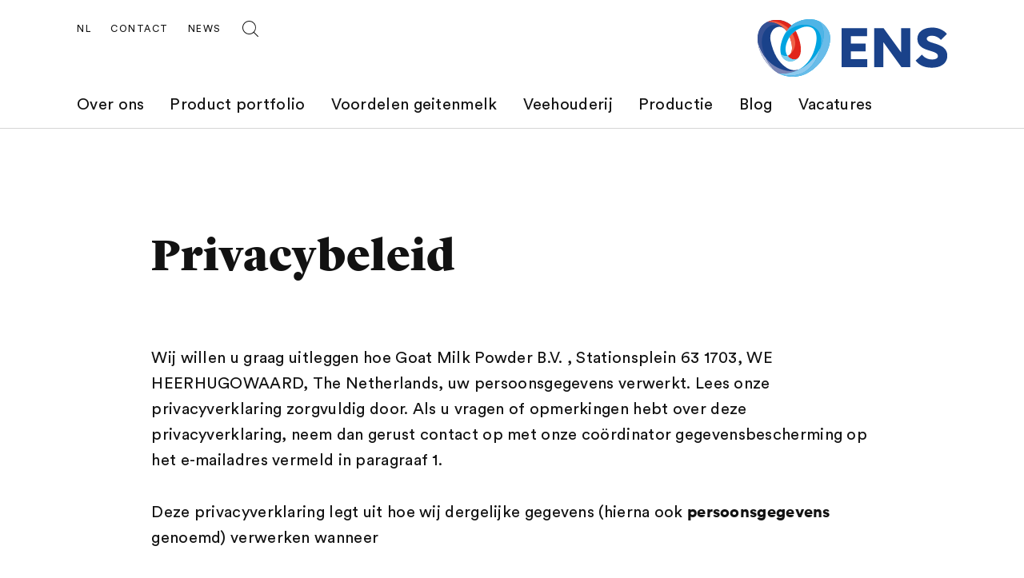

--- FILE ---
content_type: text/html;charset=UTF-8
request_url: https://www.emminutritionals.com/nld/nl/privacybeleid
body_size: 19138
content:
<!DOCTYPE html>
<html lang="nl" data-g-name="Page" data-setup='{ "authorMode": false, "allowGpcOptOut": false, "useGdpr": true, "isPrivacyPage": false }'
>

<head>
	
	



<meta charset="utf-8">

<meta name="application-name" content="ens">
<meta name="viewport" content="width=device-width, initial-scale=1">
<meta name="keywords" content="">
<meta name="title" content="Privacybeleid | Emmi Nutritional Solutions">
<meta name="description" content="Privacybeleid">

<link rel="canonical" itemprop="url" href="http://www.emminutritionals.com/nld/nl/privacybeleid">

<link rel="alternate" hreflang="en-NL" href="https://www.emminutritionals.com/nld/en/privacy-policy">

<link rel="alternate" hreflang="nl-NL" href="https://www.emminutritionals.com/nld/nl/privacybeleid">

<link rel="alternate" hreflang="x-default" href="https://www.emminutritionals.com/nld/nl/privacybeleid">


<meta property="og:title" content="Privacybeleid | Emmi Nutritional Solutions">
<meta property="og:description" content="Privacybeleid">
<meta property="og:site_name" content="ens">
<meta property="og:type" content="article">
<meta property="og:url" content="http://www.emminutritionals.com/nld/nl/privacybeleid">


<meta property="twitter:title" content="Privacybeleid | Emmi Nutritional Solutions">
<meta property="twitter:description" content="Privacybeleid">
<meta property="twitter:card" content="summary_large_image">


<title>Privacybeleid | Emmi Nutritional Solutions</title>

<link rel="apple-touch-icon" sizes="180x180" href="/.resources/frontend/assets/emmi/img/icon/apple-touch-icon~2026-01-23-13-24-25-000~cache.png">
<link rel="icon" type="image/png" sizes="96x96" href="/.resources/frontend/assets/emmi/img/icon/favicon-96x96~2026-01-23-13-24-25-000~cache.png">
<link rel="icon" type="image/svg+xml" href="/.resources/frontend/assets/emmi/img/icon/favicon~2026-01-23-13-24-25-000~cache.svg">
<link rel="shortcut icon" href="/.resources/frontend/assets/emmi/img/icon/favicon~2026-01-23-13-24-25-000~cache.ico">
<link rel="manifest" href="/.resources/frontend/assets/emmi/img/icon/site~2026-01-23-13-24-25-000~cache.webmanifest">

<meta name="msapplication-config" content="none">


	


<link href="/.resources/frontend/assets/emmi/css/ui.rev.min~2026-01-23-13-24-25-000~cache.css" rel="stylesheet">



	<script type="text/javascript">
		window.dataLayer=window.dataLayer||[];
		window.dataLayer=[{
			
				"event":"pageview",
			
				"page_name":"Privacybeleid | Emmi Nutritional Solutions",
			
				"page_type":"content",
			
				"page_category_01":"privacybeleid",
			
				"page_category_02":"none",
			
				"page_category_03":"none",
			
				"page_category_04":"none",
			
				"page_category_05":"none",
			
				"page_path_alternate":"/privacybeleid",
			
				"page_url":"http://www.emminutritionals.com/nld/nl/privacybeleid",
			
				"site_country":"NLD",
			
				"site_language":"nl",
			
				"site_profile":"ens"
			
		}];
	</script>


<!-- Google Tag Manager -->
<script>(function(w,d,s,l,i){w[l]=w[l]||[];w[l].push({'gtm.start':
new Date().getTime(),event:'gtm.js'});var f=d.getElementsByTagName(s)[0],
j=d.createElement(s),dl=l!='dataLayer'?'&l='+l:'';j.async=true;j.src=
'https://www.googletagmanager.com/gtm.js?id='+i+dl;f.parentNode.insertBefore(j,f);
})(window,document,'script','dataLayer','GTM-NL76N6N');</script>
<!-- End Google Tag Manager -->



	
	
	


	
</head>

<body class="h-layout--background-color-1" data-brand="emmi" data-country="nld">
	<!-- Google Tag Manager (noscript) -->
<noscript><iframe src="https://www.googletagmanager.com/ns.html?id=GTM-NL76N6N"
height="0" width="0" style="display:none;visibility:hidden"></iframe></noscript>
<!-- End Google Tag Manager (noscript) -->

	<header role="banner" data-gtm-position="header">
		<div class="o-header " data-g-name="Header">
	<div class="container-fluid">
		<div class="row">
			<div class="col-12">
				<div class="o-header__container ">
					<div class="o-header__nav" data-gtm-position="navigation">
						<div class="o-header__nav-mobile ">
							<div class="o-header__nav-mobile-trigger js-o-header__nav-mobile-trigger" data-overlay-id="overlay-nav-mobile" data-icon-init="burger-search" data-icon-close="close">
								
									
	<button class="a-button a-button--icon a-button--rounded a-button--ghost" type="button" data-g-name="Button">
		
			<span class=" a-button__icon a-button__icon--burger-search js-a-button__icon"></span>
		
		
	</button>


								
							</div>
							<div class="o-overlay o-overlay--nav-mobile  js-o-overlay" id="overlay-nav-mobile" data-g-name="Overlay" >
	<div class="o-overlay__backdrop js-o-overlay__backdrop"></div>
	<div class="o-overlay__container">
		
		
			<div class="o-overlay__body">
				<div class="o-overlay__body-inner">
					<div class="o-overlay__scrollable-content js-o-overlay__scrollable-content">
						

						
							<div class="m-nav-mobile js-m-nav-mobile" data-g-name="NavMobile">

	<div class="m-nav-mobile__back-wrap">
		<a href="#" class="m-nav-mobile__back state-m-nav-mobile__back--hidden js-m-nav-mobile__back">terug</a>
	</div>

	<ul class="m-nav-mobile__list">
		
			<li class="m-nav-mobile__item m-nav-mobile__item--level1 js-m-nav-mobile__item js-m-nav-mobile__item--level1">
				<div class="m-nav-mobile__row">
					<a href="/nld/nl/over-ons" class="m-nav-mobile__link m-nav-mobile__link--has-children js-m-nav-mobile__link" >Over ons</a>
				</div>
				
					<div class="m-nav-mobile__card m-nav-mobile__card--level2">
						<ul class="m-nav-mobile__list js-m-nav-mobile__list">
							
								<li class="m-nav-mobile__item js-m-nav-mobile__item js-m-nav-mobile__item--level2">
									<div class="m-nav-mobile__row">
										<a href="/nld/nl/over-ons/over-ons-avh" class="m-nav-mobile__link" >Over ons</a>
									</div>
									

								</li>
							
								<li class="m-nav-mobile__item js-m-nav-mobile__item js-m-nav-mobile__item--level2">
									<div class="m-nav-mobile__row">
										<a href="/nld/nl/over-ons/historie" class="m-nav-mobile__link" >Historie</a>
									</div>
									

								</li>
							
								<li class="m-nav-mobile__item js-m-nav-mobile__item js-m-nav-mobile__item--level2">
									<div class="m-nav-mobile__row">
										<a href="/nld/nl/over-ons/team" class="m-nav-mobile__link" >Ons team</a>
									</div>
									

								</li>
							
								<li class="m-nav-mobile__item js-m-nav-mobile__item js-m-nav-mobile__item--level2">
									<div class="m-nav-mobile__row">
										<a href="/nld/nl/over-ons/Werken-bij" class="m-nav-mobile__link" >Werken bij ENS</a>
									</div>
									

								</li>
							
						</ul>
					</div>
				

			</li>
		
			<li class="m-nav-mobile__item m-nav-mobile__item--level1 js-m-nav-mobile__item js-m-nav-mobile__item--level1">
				<div class="m-nav-mobile__row">
					<a href="/nld/nl/product-portfolio" class="m-nav-mobile__link m-nav-mobile__link--has-children js-m-nav-mobile__link" >Product portfolio</a>
				</div>
				
					<div class="m-nav-mobile__card m-nav-mobile__card--level2">
						<ul class="m-nav-mobile__list js-m-nav-mobile__list">
							
								<li class="m-nav-mobile__item js-m-nav-mobile__item js-m-nav-mobile__item--level2">
									<div class="m-nav-mobile__row">
										<a href="/nld/nl/product-portfolio/product-portfolio" class="m-nav-mobile__link" >Product portfolio</a>
									</div>
									

								</li>
							
								<li class="m-nav-mobile__item js-m-nav-mobile__item js-m-nav-mobile__item--level2">
									<div class="m-nav-mobile__row">
										<a href="/nld/nl/product-portfolio/Geitenzuivel" class="m-nav-mobile__link" >Producten op basis van geitenmelk</a>
									</div>
									

								</li>
							
								<li class="m-nav-mobile__item js-m-nav-mobile__item js-m-nav-mobile__item--level2">
									<div class="m-nav-mobile__row">
										<a href="/nld/nl/product-portfolio/Schapenzuivel" class="m-nav-mobile__link" >Producten op basis van schapenmelk</a>
									</div>
									

								</li>
							
								<li class="m-nav-mobile__item js-m-nav-mobile__item js-m-nav-mobile__item--level2">
									<div class="m-nav-mobile__row">
										<a href="/nld/nl/product-portfolio/Toepassingen" class="m-nav-mobile__link" >Toepassingen</a>
									</div>
									

								</li>
							
						</ul>
					</div>
				

			</li>
		
			<li class="m-nav-mobile__item m-nav-mobile__item--level1 js-m-nav-mobile__item js-m-nav-mobile__item--level1">
				<div class="m-nav-mobile__row">
					<a href="/nld/nl/voordelen-geitenmelk" class="m-nav-mobile__link" >Voordelen geitenmelk</a>
				</div>
				

			</li>
		
			<li class="m-nav-mobile__item m-nav-mobile__item--level1 js-m-nav-mobile__item js-m-nav-mobile__item--level1">
				<div class="m-nav-mobile__row">
					<a href="/nld/nl/veehouderij" class="m-nav-mobile__link" >Veehouderij</a>
				</div>
				

			</li>
		
			<li class="m-nav-mobile__item m-nav-mobile__item--level1 js-m-nav-mobile__item js-m-nav-mobile__item--level1">
				<div class="m-nav-mobile__row">
					<a href="/nld/nl/Productie" class="m-nav-mobile__link m-nav-mobile__link--has-children js-m-nav-mobile__link" >Productie</a>
				</div>
				
					<div class="m-nav-mobile__card m-nav-mobile__card--level2">
						<ul class="m-nav-mobile__list js-m-nav-mobile__list">
							
								<li class="m-nav-mobile__item js-m-nav-mobile__item js-m-nav-mobile__item--level2">
									<div class="m-nav-mobile__row">
										<a href="/nld/nl/Productie/productie" class="m-nav-mobile__link" >Productie</a>
									</div>
									

								</li>
							
								<li class="m-nav-mobile__item js-m-nav-mobile__item js-m-nav-mobile__item--level2">
									<div class="m-nav-mobile__row">
										<a href="/nld/nl/Productie/quality-control" class="m-nav-mobile__link" >Kwaliteitscontrole</a>
									</div>
									

								</li>
							
						</ul>
					</div>
				

			</li>
		
			<li class="m-nav-mobile__item m-nav-mobile__item--level1 js-m-nav-mobile__item js-m-nav-mobile__item--level1">
				<div class="m-nav-mobile__row">
					<a href="/nld/nl/Blog" class="m-nav-mobile__link" >Blog</a>
				</div>
				

			</li>
		
			<li class="m-nav-mobile__item m-nav-mobile__item--level1 js-m-nav-mobile__item js-m-nav-mobile__item--level1">
				<div class="m-nav-mobile__row">
					<a href="/nld/nl/Vacatures" class="m-nav-mobile__link m-nav-mobile__link--has-children js-m-nav-mobile__link" >Vacatures</a>
				</div>
				
					<div class="m-nav-mobile__card m-nav-mobile__card--level2">
						<ul class="m-nav-mobile__list js-m-nav-mobile__list">
							
								<li class="m-nav-mobile__item js-m-nav-mobile__item js-m-nav-mobile__item--level2">
									<div class="m-nav-mobile__row">
										<a href="/nld/nl/Vacatures" class="m-nav-mobile__link" >Overzicht van de onderwerpen</a>
									</div>
									

								</li>
							
								<li class="m-nav-mobile__item js-m-nav-mobile__item js-m-nav-mobile__item--level2">
									<div class="m-nav-mobile__row">
										<a href="/nld/nl/Vacatures/vacature-medewerker-verkoop-binnendienst" class="m-nav-mobile__link" >Medewerker verkoop binnendienst</a>
									</div>
									

								</li>
							
								<li class="m-nav-mobile__item js-m-nav-mobile__item js-m-nav-mobile__item--level2">
									<div class="m-nav-mobile__row">
										<a href="/nld/nl/Vacatures/vacature-technical-sales-support" class="m-nav-mobile__link" >Technical Sales Support</a>
									</div>
									

								</li>
							
						</ul>
					</div>
				

			</li>
		
	</ul>
</div>

						
							<div class="m-meta-links">
	<div class="container-fluid">
		<div class="row">
			<div class="col-12">
				<ul class="m-meta-links__link-list">
					
						<li class="m-meta-links__link-item m-meta-links__link-item--contact">
							<a class="m-meta-links__link" href="/nld/nl/contact">
								<span class="m-meta-links__link-icon">
									
									
										<svg class="a-icon" xmlns="http://www.w3.org/2000/svg">
	<use xmlns:xlink="http://www.w3.org/1999/xlink" xlink:href="/.resources/frontend/assets/emmi/svg/icons~1970-01-01-00-00-00-000~cache.svg#kontakt"></use>
</svg>

									
									
								</span>
								<span class="m-meta-links__link-text">Contact</span>
							</a>
						</li>
					
						<li class="m-meta-links__link-item m-meta-links__link-item--media">
							<a class="m-meta-links__link" href="/nld/nl/nieuws">
								<span class="m-meta-links__link-icon">
									
									
									
										<svg class="a-icon" xmlns="http://www.w3.org/2000/svg">
	<use xmlns:xlink="http://www.w3.org/1999/xlink" xlink:href="/.resources/frontend/assets/emmi/svg/icons~1970-01-01-00-00-00-000~cache.svg#book-open"></use>
</svg>

									
								</span>
								<span class="m-meta-links__link-text">News</span>
							</a>
						</li>
					
						<li class="m-meta-links__link-item m-meta-links__link-item--search">
							<a class="m-meta-links__link" href="/nld/nl/search">
								<span class="m-meta-links__link-icon">
									
										<svg class="a-icon" xmlns="http://www.w3.org/2000/svg">
	<use xmlns:xlink="http://www.w3.org/1999/xlink" xlink:href="/.resources/frontend/assets/emmi/svg/icons~1970-01-01-00-00-00-000~cache.svg#search"></use>
</svg>

									
									
									
								</span>
								<span class="m-meta-links__link-text">Zoek je iets? Wij kunnen helpen.</span>
							</a>
						</li>
					
				</ul>
			</div>
		</div>
	</div>
</div>

						
							
	<div class="m-language-selector-mobile">
		<div class="container-fluid">
			<div class="row">
				<div class="col-12">
					<ul class="m-language-selector-mobile__link-list">
						
							<li class="m-language-selector-mobile__link-item">
								<a class="m-language-selector-mobile__link state-m-language-selector-mobile__link--active" href="/nld/nl/privacybeleid" data-gtm-name="language: NL" data-gtm-position="header">
									NL
								</a>
							</li>
						
							<li class="m-language-selector-mobile__link-item">
								<a class="m-language-selector-mobile__link" href="/nld/en/privacy-policy" data-gtm-name="language: EN" data-gtm-position="header">
									EN
								</a>
							</li>
						
					</ul>
				</div>
			</div>
		</div>
	</div>


						

						
	</div>
</div>
</div>

</div>

</div>

						</div>
						
							<div class="o-header__nav-desktop">
								<div class="m-nav js-m-nav" data-g-name="Nav">
	<ul class="m-nav__list">
		
			<li class="m-nav__list-item">
				<a href="/nld/nl/over-ons" class="m-nav__link js-m-nav__link">Over ons</a>
				
					<div class="m-nav__flyout js-m-nav__flyout">
						<ul class="m-nav__sub-level js-m-nav__sub-level">
							
								<li class="m-nav__sub-level-item js-m-nav__sub-level-item">
									<a href="/nld/nl/over-ons/over-ons-avh" class="m-nav__sub-level-link js-m-nav__sub-level-link">Over ons</a>
									
								</li>
							
								<li class="m-nav__sub-level-item js-m-nav__sub-level-item">
									<a href="/nld/nl/over-ons/historie" class="m-nav__sub-level-link js-m-nav__sub-level-link">Historie</a>
									
								</li>
							
								<li class="m-nav__sub-level-item js-m-nav__sub-level-item">
									<a href="/nld/nl/over-ons/team" class="m-nav__sub-level-link js-m-nav__sub-level-link">Ons team</a>
									
								</li>
							
								<li class="m-nav__sub-level-item js-m-nav__sub-level-item">
									<a href="/nld/nl/over-ons/Werken-bij" class="m-nav__sub-level-link js-m-nav__sub-level-link">Werken bij ENS</a>
									
								</li>
							
						</ul>

						<div class="js-m-nav__spacer"></div>
						<div class="m-nav__outer-overlay js-m-nav__outer-overlay"></div>
					</div>
				
			</li>
		
			<li class="m-nav__list-item">
				<a href="/nld/nl/product-portfolio" class="m-nav__link js-m-nav__link">Product portfolio</a>
				
					<div class="m-nav__flyout js-m-nav__flyout">
						<ul class="m-nav__sub-level js-m-nav__sub-level">
							
								<li class="m-nav__sub-level-item js-m-nav__sub-level-item">
									<a href="/nld/nl/product-portfolio/product-portfolio" class="m-nav__sub-level-link js-m-nav__sub-level-link">Product portfolio</a>
									
								</li>
							
								<li class="m-nav__sub-level-item js-m-nav__sub-level-item">
									<a href="/nld/nl/product-portfolio/Geitenzuivel" class="m-nav__sub-level-link js-m-nav__sub-level-link">Producten op basis van geitenmelk</a>
									
								</li>
							
								<li class="m-nav__sub-level-item js-m-nav__sub-level-item">
									<a href="/nld/nl/product-portfolio/Schapenzuivel" class="m-nav__sub-level-link js-m-nav__sub-level-link">Producten op basis van schapenmelk</a>
									
								</li>
							
								<li class="m-nav__sub-level-item js-m-nav__sub-level-item">
									<a href="/nld/nl/product-portfolio/Toepassingen" class="m-nav__sub-level-link js-m-nav__sub-level-link">Toepassingen</a>
									
								</li>
							
						</ul>

						<div class="js-m-nav__spacer"></div>
						<div class="m-nav__outer-overlay js-m-nav__outer-overlay"></div>
					</div>
				
			</li>
		
			<li class="m-nav__list-item">
				<a href="/nld/nl/voordelen-geitenmelk" class="m-nav__link js-m-nav__link">Voordelen geitenmelk</a>
				
			</li>
		
			<li class="m-nav__list-item">
				<a href="/nld/nl/veehouderij" class="m-nav__link js-m-nav__link">Veehouderij</a>
				
			</li>
		
			<li class="m-nav__list-item">
				<a href="/nld/nl/Productie" class="m-nav__link js-m-nav__link">Productie</a>
				
					<div class="m-nav__flyout js-m-nav__flyout">
						<ul class="m-nav__sub-level js-m-nav__sub-level">
							
								<li class="m-nav__sub-level-item js-m-nav__sub-level-item">
									<a href="/nld/nl/Productie/productie" class="m-nav__sub-level-link js-m-nav__sub-level-link">Productie</a>
									
								</li>
							
								<li class="m-nav__sub-level-item js-m-nav__sub-level-item">
									<a href="/nld/nl/Productie/quality-control" class="m-nav__sub-level-link js-m-nav__sub-level-link">Kwaliteitscontrole</a>
									
								</li>
							
						</ul>

						<div class="js-m-nav__spacer"></div>
						<div class="m-nav__outer-overlay js-m-nav__outer-overlay"></div>
					</div>
				
			</li>
		
			<li class="m-nav__list-item">
				<a href="/nld/nl/Blog" class="m-nav__link js-m-nav__link">Blog</a>
				
			</li>
		
			<li class="m-nav__list-item">
				<a href="/nld/nl/Vacatures" class="m-nav__link js-m-nav__link">Vacatures</a>
				
					<div class="m-nav__flyout js-m-nav__flyout">
						<ul class="m-nav__sub-level js-m-nav__sub-level">
							
								<li class="m-nav__sub-level-item js-m-nav__sub-level-item">
									<a href="/nld/nl/Vacatures" class="m-nav__sub-level-link js-m-nav__sub-level-link">Overzicht van de onderwerpen</a>
									
								</li>
							
								<li class="m-nav__sub-level-item js-m-nav__sub-level-item">
									<a href="/nld/nl/Vacatures/vacature-medewerker-verkoop-binnendienst" class="m-nav__sub-level-link js-m-nav__sub-level-link">Medewerker verkoop binnendienst</a>
									
								</li>
							
								<li class="m-nav__sub-level-item js-m-nav__sub-level-item">
									<a href="/nld/nl/Vacatures/vacature-technical-sales-support" class="m-nav__sub-level-link js-m-nav__sub-level-link">Technical Sales Support</a>
									
								</li>
							
						</ul>

						<div class="js-m-nav__spacer"></div>
						<div class="m-nav__outer-overlay js-m-nav__outer-overlay"></div>
					</div>
				
			</li>
		
	</ul>
</div>

							</div>
						
					</div>
					<div class="o-header__meta">
						
						
							
								<div class="o-header__language-selector-desktop">
									<div class="m-language-selector" data-g-name="LanguageSelector">
	<button class="m-language-selector__trigger js-m-language-selector__trigger" type="button" data-overlay-id="overlay-language-selector">
		NL
	</button>
	<div class="o-overlay o-overlay--language-selector-desktop  js-o-overlay" id="overlay-language-selector" data-g-name="Overlay"  data-closeable="true" >
	<div class="o-overlay__backdrop js-o-overlay__backdrop"></div>
	<div class="o-overlay__container">
		
			<div class="o-overlay__header">
				
					<div class="m-language-selector-header">
	<div class="m-language-selector-header__container">
		<div class="m-language-selector-header__title">Verander van taal</div>
	</div>
</div>

				
			</div>
		
		
			<div class="o-overlay__body">
				<div class="o-overlay__body-inner">
					<div class="o-overlay__scrollable-content js-o-overlay__scrollable-content">
						

						
							<div class="m-language-selector-body">
	<ul class="m-language-selector-body__container">
		
			<li class="m-language-selector-body__link-item">
				<a class="m-language-selector-body__link state-m-language-selector-body__link--active" href="/nld/nl/privacybeleid" data-gtm-name="language: NL">
					Nederlands
				</a>
			</li>
		
			<li class="m-language-selector-body__link-item">
				<a class="m-language-selector-body__link" href="/nld/en/privacy-policy" data-gtm-name="language: EN">
					Engels
				</a>
			</li>
		
	</ul>
</div>

						

						
	</div>
</div>
</div>

</div>

	<div class="o-overlay__close-button-wrapper">
		<div class="o-overlay__close-button js-o-overlay__close-button">
			
	
	<button class="a-button a-button--icon a-button--light a-button--rounded a-button--no-border a-button--no-background" type="button" data-g-name="Button">
		
			<span class=" a-button__icon a-button__icon--close js-a-button__icon"></span>
		
		
	</button>


			
		</div>
	</div>

</div>

</div>

								</div>
							
							<div class="o-header__meta-links">
								<div class="m-meta-links">
	<ul class="m-meta-links__link-list">
		
			<li class="m-meta-links__link-item m-meta-links__link-item--contact">
				<a class="m-meta-links__link" href="/nld/nl/contact">
					
					<span class="m-meta-links__link-text">Contact</span>
				</a>
			</li>
		
			<li class="m-meta-links__link-item m-meta-links__link-item--media">
				<a class="m-meta-links__link" href="/nld/nl/nieuws">
					
					<span class="m-meta-links__link-text">News</span>
				</a>
			</li>
		
			<li class="m-meta-links__link-item m-meta-links__link-item--search">
				<a class="m-meta-links__link" href="/nld/nl/search">
					
						<span class="m-meta-links__link-icon">
							<svg class="a-icon" xmlns="http://www.w3.org/2000/svg">
	<use xmlns:xlink="http://www.w3.org/1999/xlink" xlink:href="/.resources/frontend/assets/emmi/svg/icons~1970-01-01-00-00-00-000~cache.svg#search"></use>
</svg>

						</span>
					
					<span class="m-meta-links__link-text">Zoek je iets? Wij kunnen helpen.</span>
				</a>
			</li>
		
	</ul>
</div>

							</div>
						
					</div>
					<div class="o-header__logo">
						
							<div class="a-logo">
	<a href="/nld/nl" class="a-logo__link">

	<img class="a-logo__img" src="/dam/jcr:d40da145-a095-466c-8138-820b91d23b4c/ENS_logo.svg" alt="">

	</a>
</div>

							
					</div>
				</div>
			</div>
		</div>
	</div>
</div>

	</header>

	<main role="main" data-gtm-position="body">
		<section id="a11y-stage">
			
	<div class="cms-stage-title cms-stage-title--page-bg-color-1">
	<div class="container-fluid">
		<div class="row">
			<div class="col-12 col-sm-10 offset-sm-1">
				<h1 class="cms-stage-title__title">Privacybeleid</h1>
				
			</div>
		</div>
	</div>
</div>



		</section>

		<section id="a11y-main">
			
	<div class="cms-richtext container-fluid">
	<div class="row">
		<div class="col-sm-10 offset-sm-1">
			
				<div class="a-text a-text--page-bg-color-1" data-t-name="Text">
	
	
		<p>Wij willen u graag uitleggen hoe Goat Milk Powder B.V. ,&nbsp;Stationsplein 63 1703, WE  HEERHUGOWAARD, The Netherlands, uw persoonsgegevens verwerkt. Lees onze privacyverklaring zorgvuldig door. Als u vragen of opmerkingen hebt over deze privacyverklaring, neem dan gerust contact op met onze co&ouml;rdinator gegevensbescherming op het e-mailadres vermeld in paragraaf 1.</p>

<p>Deze privacyverklaring legt uit hoe wij dergelijke gegevens (hierna ook <strong>persoonsgegevens</strong> genoemd) verwerken wanneer</p>

<ul>
	<li>u onze website www.emminutritionals.com/nld/nl bezoekt of onze app gebruikt,</li>
	<li>u onze diensten of producten koopt,</li>
	<li>u anderszins met ons verbonden bent onder een contract,</li>
	<li>u contact met ons opneemt via e-mail, brief, sociale media, sms, een contactformulier enz.,</li>
	<li>u zich inschrijft voor bepaalde aanbiedingen (bijv. prijsvragen) en onze nieuwsbrief,</li>
	<li>u met ons te maken hebt voor andere gegevensverwerking in verband met onze aanbiedingen.</li>
</ul>

<p>In bepaalde situaties kunnen specifieke privacybepalingen van toepassing zijn in plaats van of in aanvulling op deze privacyverklaring, bijvoorbeeld voor sollicitanten en medewerkers.</p>

	
</div>

			
		</div>
	</div>
</div>


	<div class="cms-accordion" data-g-name="Accordion"  data-gtm-accordion-category="default">
	
	<div class="cms-accordion__item js-cms-accordion__item">
	<div class="container-fluid">
		<div class="row cms-accordion__row">
			<div class="col-12 col-lg-10 offset-lg-1">
				<button class="cms-accordion__toggle js-cms-accordion__toggle" type="button">
					<span class="cms-accordion__toggle-inner">
						<span class="cms-accordion__title">
							1. Naam en contactgegevens van de verwerkingsverantwoordelijke en de coördinator gegevensbescherming van het bedrijf
						</span>
						<span class="cms-accordion__arrow"></span>
					</span>
				</button>
			</div>
			<span class="cms-accordion__bg-layer"></span>
		</div>
		<div class="row cms-accordion__row">
			<div class="col-12 col-lg-10 offset-lg-1">
				<div class="cms-accordion__content js-cms-accordion__content">
					
	<div class="cms-richtext container-fluid">
	<div class="row">
		<div class="col-sm-10 offset-sm-1">
			
				<div class="a-text a-text--page-bg-color-1" data-t-name="Text">
	
	
		<p>Deze privacyverklaring is van toepassing op de verwerking van persoonsgegevens door:</p>

<p>Verwerkingsverantwoordelijke: Goat Milk Powder B.V. (hierna te noemen &quot;Goat Milk Powder&quot;), Stationsplein 63 1703, WE  HEERHUGOWAARD, The Netherlands</p>

<p>Als u contact hebt met een ander bedrijf van de groep, bijv. omdat u of uw bedrijf een dienst afneemt van dit bedrijf of omdat u rechtstreeks correspondeert met dit bedrijf, is het bedrijf in kwestie de verantwoordelijke partij. De privacyverklaring van het betreffende bedrijf is van toepassing.</p>

<p>Als u vragen hebt over gegevensbescherming, kunt u contact met ons opnemen op het volgende adres, zodat wij uw verzoek zo snel mogelijk kunnen verwerken:</p>

<p>E-mail:&nbsp;info@emminutritionals.com&nbsp;&nbsp;<br />
Telefoon: +31 (0)72 502 09 46</p>

<p>De functionaris voor gegevensbescherming van Goat Milk Powder&nbsp;kunt u bereiken op info@emminutritionals.com.&nbsp;</p>

	
</div>

			
		</div>
	</div>
</div>



				</div>
			</div>
			<span class="cms-accordion__bg-layer"></span>
		</div>
	</div>
</div>


	<div class="cms-accordion__item js-cms-accordion__item">
	<div class="container-fluid">
		<div class="row cms-accordion__row">
			<div class="col-12 col-lg-10 offset-lg-1">
				<button class="cms-accordion__toggle js-cms-accordion__toggle" type="button">
					<span class="cms-accordion__toggle-inner">
						<span class="cms-accordion__title">
							2. Verzamelen en opslaan van persoonsgegevens, evenals het type en doel van het gebruik van deze gegevens
						</span>
						<span class="cms-accordion__arrow"></span>
					</span>
				</button>
			</div>
			<span class="cms-accordion__bg-layer"></span>
		</div>
		<div class="row cms-accordion__row">
			<div class="col-12 col-lg-10 offset-lg-1">
				<div class="cms-accordion__content js-cms-accordion__content">
					
	<div class="cms-richtext container-fluid">
	<div class="row">
		<div class="col-sm-10 offset-sm-1">
			
				<div class="a-text a-text--page-bg-color-1" data-t-name="Text">
	
	
		<p><strong>a)&nbsp;Wanneer u de website bezoekt</strong></p>

<p>Wanneer u onze website www.emminutritionals.com,&nbsp;bezoekt, stuurt uw browser automatisch informatie naar onze webserver. Die informatie wordt tijdelijk opgeslagen in een zogenaamd logbestand.</p>

<p>Wij anonimiseren of verwijderen deze informatie wanneer die niet langer zinvol is voor de beoogde doeleinden, wat maximaal 24 maanden kan zijn (voor product- en servicepreferenties), afhankelijk van de aard van de gegevens. Deze periode kan langer zijn als dit noodzakelijk is om redenen van bewijsvoering of om te voldoen aan wettelijke of contractuele bepalingen of als dit technisch vereist is.</p>

<p>Wij verwerken de volgende gegevens wanneer u onze website bezoekt:</p>

<ul>
	<li>IP-adres van de terminal die het verzoek doet,</li>
	<li>informatie over uw apparaat, het besturingssysteem van uw apparaat of taalinstellingen</li>
	<li>gegevens van uw internetprovider</li>
	<li>geraadpleegde inhoud of logboeken waarin het gebruik van onze systemen wordt vastgelegd</li>
	<li>datum en tijd van toegang tot de website en uw locatie bij benadering</li>
	<li>details van de inhoud en bestanden die in het gebruikersaccount zijn geopend</li>
	<li>andere informatie die nodig is bij het gebruik van de gebruikersaccount, zoals het verzenden van de toegangscode via een pushbericht om in te loggen op uw gebruikersaccount via de website</li>
</ul>

<p>Wij verwerken de bovenstaande gegevens voor de volgende doeleinden:</p>

<ul>
	<li>voor een vlotte verbinding met de website,</li>
	<li>om een optimale gebruikerservaring op onze website te garanderen,</li>
	<li>om de veiligheid en stabiliteit van het systeem te beoordelen</li>
	<li>voor andere administratieve doeleinden.</li>
</ul>

<p>De rechtsgrond hiervoor is ons gerechtvaardigd belang op grond van artikel 6, lid 1, punt f AVG. Ons gerechtvaardigd belang bij de verwerking van uw persoonsgegevens vloeit voort uit de bovengenoemde doeleinden.</p>

<p>Wanneer u onze website bezoekt, maken wij ook gebruik van cookies en analysediensten. Zie paragraaf 5 van deze privacyverklaring voor meer informatie.</p>

<p>Voor de overzichtelijkheid kan deze website links bevatten naar websites, plug-ins en applicaties van derden (zie hieronder voor meer informatie). Wanneer u op deze links klikt of deze koppelingen activeert, kunnen derden informatie over u verzamelen of delen. Wij hebben geen controle over dergelijke websites van derden en zijn niet verantwoordelijk voor hun privacybepalingen. Wanneer u onze website verlaat, raden wij u aan de privacyverklaring te lezen van de website die u bezoekt.</p>

	
</div>

			
		</div>
	</div>
</div>


	<div class="cms-richtext container-fluid">
	<div class="row">
		<div class="col-sm-10 offset-sm-1">
			
				<div class="a-text a-text--page-bg-color-1" data-t-name="Text">
	
	
		<p><strong>b) Op sociale mediaplatforms</strong></p>

<p>Als u met ons communiceert via sociale media en onze sociale mediaprofielen daar (bijv. Facebook, Instagram, Twitter, Snapchat, Pinterest, TikTok, YouTube, WhatsApp, Linkedin, Xing) of inhoud becommentarieert of doorstuurt, verzamelen wij daarvoor gegevens die we voornamelijk gebruiken voor communicatie met u, voor marketingdoeleinden en voor statistische evaluaties. Houd er rekening mee dat de aanbieder van het platform zelf ook gegevens verzamelt en gebruikt (bijv. over gebruikersgedrag) wanneer u onze sociale mediasites bezoekt, mogelijk samen met andere gegevens die bij hem bekend zijn (bijv. voor marketingdoeleinden of om de inhoud van het platform te personaliseren).</p>

<p>Wij gebruiken de gegevens die u invoert wanneer u onze berichten op sociale mediaplatforms bezoekt voor de volgende doeleinden:</p>

<ul>
	<li>om uw gegevens te delen op onze sociale mediapagina&#39;s als dit een functie is van het betreffende sociale mediaplatform;</li>
	<li>om met u te communiceren via het sociale mediaplatform;</li>
	<li>prijsvragen te organiseren (zie punt g) hieronder).</li>
</ul>

<p>De rechtsgrond voor gegevensverwerking door ons is uw toestemming (art. 6 lid 1 punt a AVG), de uitvoering van een contract (art. 6 lid 1 punt b AVG) of de bescherming van gerechtvaardigde belangen (art. 6 lid 1 punt f AVG). Het gerechtvaardigd belang is gebaseerd op ons belang in public relations en communicatie.</p>

<p>Wij verwijderen uw persoonsgegevens automatisch na drie jaar, tenzij er een langere wettelijke bewaarplicht bestaat. In dat geval verwijderen wij uw persoonsgegevens nadat de termijn voor de wettelijke bewaarplicht is verstreken.</p>

<p>Voor gegevens die we specifiek voor prijsvragen gebruiken, geldt de volgende termijn voor verwijdering in overeenstemming met punt g).</p>

<p>Houd er rekening mee dat het verwijderen van uw persoonsgegevens door de exploitant van het sociale mediaplatform valt onder de privacyverklaring van de exploitant van het sociale mediaplatform.</p>

<p>Wij bieden u op onze website de mogelijkheid om een &lsquo;social media plug-in&rsquo; (bijv. van Facebook, Instagram, LinkedIn) te gebruiken om functies van deze aanbieders in onze website te integreren. Deze plug-ins zijn standaard gedeactiveerd. Zodra u ze activeert (bijv. door op de knop te klikken), kunnen de betreffende aanbieders detecteren dat u zich op onze website bevindt. Als u een overeenkomstige account hebt bij de aanbieders van sociale media, kunnen zij deze informatie aan u toewijzen en zo uw gebruik van online aanbiedingen volgen.</p>

<p>Voor de uitwisseling van gegevens die deze aanbieders via plug-ins of vergelijkbare functies verzamelen (maar niet voor de verdere verwerking door de aanbieders), zijn wij in de regel samen met de desbetreffende aanbieders verantwoordelijk. Waar mogelijk hebben wij een overeenkomstige <a href="https://www.facebook.com/legal/controller_addendum" target="_blank">aanvullende overeenkomst</a> met de aanbieder afgesloten. Informatieverzoeken en andere vragen van betrokkenen in verband met de gezamenlijke verantwoordelijkheid kunt u rechtstreeks aan de betreffende aanbieder richten.</p>

	
</div>

			
		</div>
	</div>
</div>


	<div class="cms-richtext container-fluid">
	<div class="row">
		<div class="col-sm-10 offset-sm-1">
			
				<div class="a-text a-text--page-bg-color-1" data-t-name="Text">
	
	
		<p><strong>c) Bij inschrijving op onze elektronische nieuwsbrief</strong></p>

<p>Als u uw uitdrukkelijke toestemming hebt gegeven in overeenstemming met art. 6 lid 1 punt a AVG, zullen wij uw e-mailadres gebruiken om u regelmatig onze elektronische nieuwsbrief toe te sturen of namens ons naar u te laten sturen. Om de elektronische nieuwsbrief te ontvangen, hebben wij alleen uw e-mailadres nodig.</p>

<p>U kunt zich op elk moment uitschrijven op de nieuwsbrief via een link aan het einde van elke nieuwsbrief. U kunt ook een e-mail sturen naar info@emminutritionals.com&nbsp;als u de nieuwsbrief niet langer wilt ontvangen.</p>

	
</div>

			
		</div>
	</div>
</div>


	<div class="cms-richtext container-fluid">
	<div class="row">
		<div class="col-sm-10 offset-sm-1">
			
				<div class="a-text a-text--page-bg-color-1" data-t-name="Text">
	
	
		<p><strong>d) Bij aanmelding om informatie per post te ontvangen</strong></p>

<p>Als u zich aanmeldt om informatie per post te ontvangen, gebruiken wij uw postadres om u de gevraagde informatie regelmatig per post toe te (laten) sturen. Als u informatie per post wilt ontvangen, hoeft u alleen maar uw naam en een postadres op te geven.</p>

<p>De rechtsgrond voor gegevensverwerking is ofwel ons gerechtvaardigd belang conform art. 6 lid 1 punt f AVG of uw uitdrukkelijke toestemming conform art. 6 lid 1 punt a AVG.</p>

<p>U kunt zich te allen tijde uitschrijven op de nieuwsbrief, bijv. via e-mail naar info@emminutritionals.com,via een contactformulier op onze website of per brief of briefkaart naar het afzenderadres dat in de informatiemailing staat vermeld.</p>

	
</div>

			
		</div>
	</div>
</div>


	<div class="cms-richtext container-fluid">
	<div class="row">
		<div class="col-sm-10 offset-sm-1">
			
				<div class="a-text a-text--page-bg-color-1" data-t-name="Text">
	
	
		<p><strong>e) Bij gebruik van ons contactformulier</strong></p>

<p>U vindt op de website een contactformulier voor eventuele vragen. Afhankelijk van de geadresseerde is het nodig om een geldig e-mailadres, voor- en achternaam, adres met postcode en woonplaats en telefoonnummer op te geven, zodat wij weten van wie de vraag afkomstig is en die effici&euml;nt kunnen beantwoorden. U kunt vrijwillig meer persoonlijke informatie verstrekken.</p>

<p>Het verwerken van gegevens om contact met ons op te nemen (en ons antwoord) is gebaseerd op ons gerechtvaardigd belang conform art. 6, lid 1, punt f AVG om met u te communiceren en uw vragen te beantwoorden.</p>

<p>De persoonsgegevens die wij verzamelen via het contactformulier worden automatisch verwijderd nadat we uw vraag hebben afgehandeld, uiterlijk na zes maanden.</p>

	
</div>

			
		</div>
	</div>
</div>


	<div class="cms-richtext container-fluid">
	<div class="row">
		<div class="col-sm-10 offset-sm-1">
			
				<div class="a-text a-text--page-bg-color-1" data-t-name="Text">
	
	
		<p><strong>f) Bij gebruik van onze live chat</strong></p>

<p>In onze live chat bieden we u de mogelijkheid om rechtstreeks met ons te praten. Hiervoor moet u uw e-mailadres opgeven, zodat wij daarna contact met u kunnen opnemen.</p>

<p>De duur en het tijdstip van het gesprek worden opgeslagen voor statistische doeleinden. De chatgeschiedenis wordt anoniem opgeslagen voor kwaliteitsborging.</p>

<p>De verwerking van gegevens om met u te communiceren is gebaseerd op ons gerechtvaardigd belang conform art. 6 lid 1 punt f AVG.</p>

	
</div>

			
		</div>
	</div>
</div>


	<div class="cms-richtext container-fluid">
	<div class="row">
		<div class="col-sm-10 offset-sm-1">
			
				<div class="a-text a-text--page-bg-color-1" data-t-name="Text">
	
	
		<p><strong>g) Prijsvragen</strong></p>

<p>Wij organiseren regelmatig prijsvragen, wedstrijden of soortgelijke promoties. Daarvoor kunnen wij naar de volgende persoonsgegevens vragen, afhankelijk van het soort prijsvraag, wedstrijd of promotie:</p>

<ul>
	<li>aanspreking, achternaam, voornaam,</li>
	<li>adres,</li>
	<li>geboortedatum,</li>
	<li>contactgegevens (e-mailadres en/of mobiel telefoonnummer)</li>
	<li>eventuele andere informatie op basis van ons gerechtvaardigd belang</li>
</ul>

<p>De verwerking van deze gegevens is gebaseerd op de rechtsgrond van art. 6, lid 1, punt b AVG (uitvoering van een contract). De gegevens worden na afloop van de prijsvraag of promotie verwijderd. Voor zover wij de gegevens gebruiken voor marketingdoeleinden (e-mails, nieuwsbrieven, enz.) of andere doeleinden, is deze verwerking gebaseerd op uw voorafgaande toestemming op grond van art. 6 lid 1 punt a AVG. In dat geval worden de gegevens voor deze doeleinden bewaard in overeenstemming met punt b) hierboven. In het kader van een prijsvraag of andere promotie verstrekken wij uw persoonsgegevens alleen aan derden voor hun eigen gebruik indien u hiervoor uw uitdrukkelijke toestemming hebt gegeven of indien dit noodzakelijk is voor het verloop van de prijsvraag.</p>

	
</div>

			
		</div>
	</div>
</div>


	<div class="cms-richtext container-fluid">
	<div class="row">
		<div class="col-sm-10 offset-sm-1">
			
				<div class="a-text a-text--page-bg-color-1" data-t-name="Text">
	
	
		<p><strong>h) Communicatie en klantenservice</strong></p>

<p>Wij verwerken uw persoonsgegevens ook voor communicatiedoeleinden, d.w.z. om contact met u op te nemen en onze relatie te onderhouden. Dat omvat het beantwoorden van vragen en het contact met u in geval van verdere vragen, bijv. per e-mail. Daarvoor verwerken wij met name uw communicatie- en basisgegevens (bijv. naam, adres, e-mailadres, enz.). Wij verwerken uw persoonsgegevens ook voor klantenservice en marketingdoeleinden, zodat we u gericht kunnen informeren over aanbiedingen die aansluiten bij uw persoonlijke interesses en voorkeuren, bijvoorbeeld via de nieuwsbrief en gepersonaliseerde reclame. Daarvoor verwerken wij met name technische gegevens, basis- en communicatiegegevens, evenals gedragsgegevens. De verwerking van deze gegevens is gebaseerd op de rechtsgrond van art. 6, lid 1, punt b AVG (uitvoering van een contract), ons gerechtvaardigd belang volgens art. 6, lid 1, punt f AVG en, indien van toepassing, uw toestemming volgens art. 6, lid 1, punt a AVG.</p>

	
</div>

			
		</div>
	</div>
</div>


	<div class="cms-richtext container-fluid">
	<div class="row">
		<div class="col-sm-10 offset-sm-1">
			
				<div class="a-text a-text--page-bg-color-1" data-t-name="Text">
	
	
		<p><strong>i) Onze diensten aanbieden en verbeteren</strong></p>

<p>Wanneer u gebruik maakt van onze producten en diensten, verwerken wij gegevens voor de <strong>voorbereiding van het afsluiten van het contract, voor de uitvoering van het contract en voor de follow-up van een dienst</strong>. Wij gebruiken deze gegevens omdat we zonder die gegevens geen contracten kunnen uitvoeren. Wij verwerken uw gegevens ook om onze diensten te verbeteren en voor productontwikkeling. De verwerking van deze gegevens is gebaseerd op de rechtsgrond van art. 6, lid 1, punt b AVG (uitvoering van een contract), ons gerechtvaardigd belang volgens art. 6, lid 1, punt f AVG en, indien van toepassing, uw toestemming volgens art. 6, lid 1, punt a AVG.</p>

	
</div>

			
		</div>
	</div>
</div>


	<div class="cms-richtext container-fluid">
	<div class="row">
		<div class="col-sm-10 offset-sm-1">
			
				<div class="a-text a-text--page-bg-color-1" data-t-name="Text">
	
	
		<p><strong>j) Bedrijfsvoering</strong></p>

<p>Wij verwerken uw gegevens ook voor onze bedrijfsvoering, inclusief bedrijfsorganisatie en bedrijfsontwikkeling, andere interne processen en administratieve doeleinden (bijv. beheer van basisgegevens, boekhouding en archivering), opleidings- en trainingsdoeleinden en de voorbereiding en uitvoering van de aan- en verkoop van bedrijfsonderdelen, bedrijven of delen van bedrijven en andere vennootschapsrechtelijke transacties en de bijbehorende overdracht van persoonsgegevens, evenals maatregelen voor bedrijfsbeheer en de bescherming van andere legitieme belangen. De verwerking van deze gegevens is gebaseerd op ons gerechtvaardigd belang conform art. 6, lid 1, punt f AVG.</p>

	
</div>

			
		</div>
	</div>
</div>


	<div class="cms-richtext container-fluid">
	<div class="row">
		<div class="col-sm-10 offset-sm-1">
			
				<div class="a-text a-text--page-bg-color-1" data-t-name="Text">
	
	
		<p><strong>k) Onze rechten beschermen</strong></p>

<p>Wij kunnen ook persoonsgegevens verwerken om vorderingen af te dwingen in de rechtbank, voor of buiten de rechtbank en voor autoriteiten in binnen- en buitenland, of om ons te verdedigen tegen vorderingen (<strong>onze rechten beschermen</strong>). De verwerking van deze gegevens is gebaseerd op ons gerechtvaardigd belang conform art. 6, lid 1, punt f AVG</p>

	
</div>

			
		</div>
	</div>
</div>


	<div class="cms-richtext container-fluid">
	<div class="row">
		<div class="col-sm-10 offset-sm-1">
			
				<div class="a-text a-text--page-bg-color-1" data-t-name="Text">
	
	
		<p><strong>l) Veiligheidsdoeleinden</strong></p>

<p>Wij kunnen uw gegevens ook verwerken met het oog op het <strong>handhaven van huisregels en andere maatregelen voor IT-, gebouw- en facilitaire beveiliging</strong> en bescherming van onze medewerkers en andere personen en activa die aan ons toebehoren of aan ons zijn toevertrouwd (zoals toegangscontroles, bezoekerslijsten, netwerk- en mailscanners, telefoonregistraties). De verwerking van deze gegevens is gebaseerd op ons gerechtvaardigd belang conform art. 6, lid 1, punt f AVG.</p>

	
</div>

			
		</div>
	</div>
</div>


	<div class="cms-richtext container-fluid">
	<div class="row">
		<div class="col-sm-10 offset-sm-1">
			
				<div class="a-text a-text--page-bg-color-1" data-t-name="Text">
	
	
		<p><strong>m) Andere doeleinden</strong></p>

<p>Wij behouden ons het recht voor om uw persoonsgegevens voor andere doeleinden te verwerken. Wij zullen u hierover echter informeren en, indien nodig, uw toestemming vragen conform art. 6, lid 1, punt a AVG.</p>

	
</div>

			
		</div>
	</div>
</div>



				</div>
			</div>
			<span class="cms-accordion__bg-layer"></span>
		</div>
	</div>
</div>


	<div class="cms-accordion__item js-cms-accordion__item">
	<div class="container-fluid">
		<div class="row cms-accordion__row">
			<div class="col-12 col-lg-10 offset-lg-1">
				<button class="cms-accordion__toggle js-cms-accordion__toggle" type="button">
					<span class="cms-accordion__toggle-inner">
						<span class="cms-accordion__title">
							 3. Openbaarmaking van gegevens
						</span>
						<span class="cms-accordion__arrow"></span>
					</span>
				</button>
			</div>
			<span class="cms-accordion__bg-layer"></span>
		</div>
		<div class="row cms-accordion__row">
			<div class="col-12 col-lg-10 offset-lg-1">
				<div class="cms-accordion__content js-cms-accordion__content">
					
	<div class="cms-richtext container-fluid">
	<div class="row">
		<div class="col-sm-10 offset-sm-1">
			
				<div class="a-text a-text--page-bg-color-1" data-t-name="Text">
	
	
		<p>Bij het verlenen van onze diensten maken wij gebruik van externe dienstverleners die uw persoonsgegevens namens ons verwerken. Hieronder vallen ontvangers uit de volgende categorie&euml;n:</p>

<ul>
	<li>IT-serviceproviders voor datahostingdiensten</li>
	<li>leveranciers van marketingdiensten (bijv. Voor wedstrijden, marketingcampagnes, analysecookies)</li>
	<li>serviceproviders voor klantcommunicatie</li>
</ul>

<p>Voor zover dienstverleners persoonsgegevens verwerken als verwerker zijn zij verplicht persoonsgegevens uitsluitend volgens onze instructies te verwerken en maatregelen te nemen voor de beveiliging van gegevens.</p>

<p>Gegevens kunnen ook worden doorgegeven aan <strong>andere ontvangers</strong>, bijv. aan rechtbanken en autoriteiten in het kader van procedures en wettelijke informatie- en medewerkingsverplichtingen, aan kopers van bedrijven en activa, aan financieringsmaatschappijen in het geval van securitisaties en aan incassobureaus.</p>

<p>In individuele gevallen is het mogelijk dat wij persoonsgegevens ook aan andere derden doorgeven voor hun eigen doeleinden, bijv. als u ons hiervoor toestemming hebt gegeven of als we wettelijk verplicht of gerechtigd zijn om dergelijke gegevens door te geven..</p>

<p>Bovendien geven wij uw persoonsgegevens binnen de Emmi Groep en/of aan derden alleen door, wanneer:</p>

<ul>
	<li>u hiervoor uw uitdrukkelijke toestemming hebt gegeven,</li>
	<li>het noodzakelijk is voor de uitvoering van een contractuele relatie met u,</li>
	<li>de verwerking noodzakelijk is om te voldoen aan een wettelijke verplichting,</li>
	<li>de verwerking noodzakelijk is om onze gerechtvaardigde belangen of die van een derde partij te beschermen en er geen reden is om aan te nemen dat u anderszins een hoger belang hebt.</li>
</ul>

	
</div>

			
		</div>
	</div>
</div>


	<div class="cms-richtext container-fluid cms-richtext--only-title">
	<div class="row">
		<div class="col-sm-10 offset-sm-1">
			
				<div class="a-text a-text--page-bg-color-1" data-t-name="Text">
	
	
</div>

			
		</div>
	</div>
</div>


	<div class="cms-richtext container-fluid cms-richtext--only-title">
	<div class="row">
		<div class="col-sm-10 offset-sm-1">
			
				<div class="a-text a-text--page-bg-color-1" data-t-name="Text">
	
	
</div>

			
		</div>
	</div>
</div>



				</div>
			</div>
			<span class="cms-accordion__bg-layer"></span>
		</div>
	</div>
</div>


	<div class="cms-accordion__item js-cms-accordion__item">
	<div class="container-fluid">
		<div class="row cms-accordion__row">
			<div class="col-12 col-lg-10 offset-lg-1">
				<button class="cms-accordion__toggle js-cms-accordion__toggle" type="button">
					<span class="cms-accordion__toggle-inner">
						<span class="cms-accordion__title">
							 4. Overdracht van persoonsgegevens naar derde landen
						</span>
						<span class="cms-accordion__arrow"></span>
					</span>
				</button>
			</div>
			<span class="cms-accordion__bg-layer"></span>
		</div>
		<div class="row cms-accordion__row">
			<div class="col-12 col-lg-10 offset-lg-1">
				<div class="cms-accordion__content js-cms-accordion__content">
					
	<div class="cms-richtext container-fluid">
	<div class="row">
		<div class="col-sm-10 offset-sm-1">
			
				<div class="a-text a-text--page-bg-color-1" data-t-name="Text">
	
	
		<p>Voor zover noodzakelijk voor de bovengenoemde doeleinden delen wij uw gegevens ook met ontvangers buiten de Europese Economische Ruimte (EER). Houd er rekening mee dat het niveau van gegevensbescherming in deze derde landen mogelijk niet vergelijkbaar is met dat in de EU of de EER en dat het daarom niet volledig kan worden uitgesloten dat uw gegevens worden doorgegeven aan overheidsinstanties in het derde land zonder adequate middelen voor wetshandhaving.</p>

<p>Wij zorgen ervoor dat overdracht naar derde landen alleen plaatsvindt voor zover adequate gegevensbescherming voor uw persoonsgegevens is gewaarborgd. Dat betekent dat wij uw gegevens alleen doorgeven voor zover er een besluit van de EU-Commissie over een passend niveau van gegevensbescherming bestaat voor het betreffende derde land (art. 45 AVG), er passende waarborgen zijn voor de bescherming van uw persoonsgegevens (art. 46 AVG) of er een wettelijke toestemming bestaat (art. 49 AVG).</p>

<p>De passende veiligheidsmaatregelen in de zin van art. 46 AVG omvatten de modelcontractbepalingen die door de EU-Commissie zijn gepubliceerd. Voor meer informatie over de modelcontractbepalingen op basis waarvan wij uw persoonsgegevens doorgeven aan derde landen, kunt u contact opnemen met de in de eerste paragraaf genoemde instanties.</p>

	
</div>

			
		</div>
	</div>
</div>



				</div>
			</div>
			<span class="cms-accordion__bg-layer"></span>
		</div>
	</div>
</div>


	<div class="cms-accordion__item js-cms-accordion__item">
	<div class="container-fluid">
		<div class="row cms-accordion__row">
			<div class="col-12 col-lg-10 offset-lg-1">
				<button class="cms-accordion__toggle js-cms-accordion__toggle" type="button">
					<span class="cms-accordion__toggle-inner">
						<span class="cms-accordion__title">
							5. Cookies en vergelijkbare technologieën
						</span>
						<span class="cms-accordion__arrow"></span>
					</span>
				</button>
			</div>
			<span class="cms-accordion__bg-layer"></span>
		</div>
		<div class="row cms-accordion__row">
			<div class="col-12 col-lg-10 offset-lg-1">
				<div class="cms-accordion__content js-cms-accordion__content">
					
	<div class="cms-richtext container-fluid">
	<div class="row">
		<div class="col-sm-10 offset-sm-1">
			
				<div class="a-text a-text--page-bg-color-1" data-t-name="Text">
	
	
		<p>Wij maken gebruik van cookies en vergelijkbare technologie&euml;n op onze website en kunnen dit ook toestaan aan bepaalde derde partijen. Cookies zijn kleine bestanden die automatisch door uw browser worden aangemaakt en op uw apparaat (laptop, tablet, smartphone, enz.) worden opgeslagen wanneer u onze website bezoekt. De volledige lijst van gebruikte cookies vindt u hieronder.</p>

<p>Wij gebruiken cookies op onze website en staan bepaalde derde partijen toe hetzelfde te doen. Dit zijn kleine bestanden die automatisch door uw browser worden aangemaakt en die op uw apparaat (laptop, tablet, smartphone, enz.) worden opgeslagen wanneer u onze website bezoekt. De volledige lijst van gebruikte cookies vindt u hieronder.</p>

<p>Afhankelijk van het doel van deze cookies kunnen wij u echter om uw uitdrukkelijke voorafgaande toestemming vragen voordat we ze gebruiken, in overeenstemming met art. 6, lid 1, punt a AVG. U kunt uw huidige instellingen openen door op de knop hieronder te klikken. U kunt uw browser ook zo instellen dat bepaalde soorten cookies of alternatieve technologie&euml;n worden geblokkeerd of omzeild, of dat bestaande cookies worden verwijderd. U kunt ook software aan uw browser toevoegen die tracking door derden blokkeert. U vindt meer informatie op de helppagina&#39;s van uw browser (meestal onder het trefwoord &lsquo;gegevensbescherming&rsquo;) of op de onderstaande websites van derden.</p>

<p>Wij gebruiken de volgende soorten cookies (inclusief andere technologie&euml;n):</p>

<ul>
	<li><strong>Noodzakelijke cookies: </strong><br />
	Noodzakelijke cookies zijn nodig voor het functioneren van de website of voor bepaalde functies. Ze maken het gebruik van onze website aangenamer voor u. Ze helpen bijvoorbeeld om een website bruikbaar te maken door basisfuncties mogelijk te maken, zoals paginanavigatie en toegang tot beveiligde delen van de website. Ze zorgen er ook voor dat u van de ene pagina naar de andere kunt gaan zonder informatie te verliezen die u in een formulier hebt ingevoerd en dat u ingelogd blijft. Deze cookies bestaan slechts tijdelijk (&lsquo;sessiecookies&rsquo;). Sessiecookies worden automatisch verwijderd nadat u onze pagina&#39;s hebt verlaten. Als u ze blokkeert, werkt de website mogelijk niet naar behoren. Andere cookies zijn nodig om de server in staat te stellen (door u ingevoerde) opties of informatie op te slaan voor langer dan &eacute;&eacute;n sessie (d.w.z. &eacute;&eacute;n bezoek aan de website) wanneer u deze functie gebruikt (bijv. taalinstellingen, toestemmingen, automatische aanmeldfuncties, enz.). Deze cookies hebben een vervaltijd van maximaal 12 maanden. De rechtsgrond hiervoor is ons gerechtvaardigd belang volgens art. 6, lid 1, punt f AVG om u alle functies van onze website te bieden. Hierboven vindt u een link met een gedetailleerde lijst van alle vereiste cookies en hun vervaltijd.</li>
</ul>

<p style="margin-left:48px">&nbsp;</p>

<ul>
	<li><strong>Prestatiecookies:&nbsp;&nbsp;&nbsp;&nbsp;&nbsp;&nbsp;&nbsp;&nbsp;&nbsp;&nbsp;&nbsp; </strong><br />
	Om onze website en gerelateerde aanbiedingen te optimaliseren en beter af te stemmen op de behoeften van gebruikers, gebruiken wij cookies om het gebruik van onze website te registreren en te analyseren, mogelijk ook na &eacute;&eacute;n sessie. Daarvoor gebruiken wij de hieronder genoemde analysediensten van derden (zie paragraaf 6). Wij analyseren bijvoorbeeld welke pagina een gebruiker het vaakst bezoekt en of er foutmeldingen worden weergegeven. Deze cookies slaan verder geen informatie op. Ze worden uitsluitend gebruikt om de gebruiksvriendelijkheid te vergroten en de websites beter af te stemmen op de gebruiker. Voordat we dergelijke cookies gebruiken, vragen wij uw uitdrukkelijke voorafgaande toestemming in overeenstemming met art. 6, lid 1, punt a AVG. U kunt uw toestemming te allen tijde intrekken via de cookie-instellingen. Prestatiecookies hebben ook een vervaltijd van maximaal 12 maanden. Hierboven vindt u een link met een gedetailleerde lijst van alle prestatiecookies en hun specifieke vervaltijd.</li>
</ul>

<p style="margin-left:48px">&nbsp;</p>

<ul>
	<li><strong>Marketingcookies:&nbsp;&nbsp;&nbsp;&nbsp;&nbsp;&nbsp;&nbsp;&nbsp;&nbsp; </strong><br />
	Wij en onze reclamepartners hebben er belang bij om reclame zo gericht mogelijk te maken, d.w.z. dat we de reclameboodschappen alleen tonen aan degenen op wie we ons willen richten. Hieronder hebben wij onze reclamepartners vermeld. Voor dit doel gebruiken wij en onze reclamepartners &ndash; indien u hiermee instemt &ndash; cookies die opgevraagde inhoud of afgesloten contracten kunnen registreren. Daardoor kunnen wij onze inhoud optimaliseren (zie paragraaf 6) en kunnen wij en onze reclamepartners op onze website, maar ook op andere websites die reclame van ons of onze reclamepartners (zie paragraaf 7) weergeven, reclame tonen waarvan wij denken dat die u kan interesseren. De rechtsgrond voor deze cookies is uw toestemming in overeenstemming met art. 6, lid 1, punt a AVG. Als u toestemming geeft voor het gebruik van deze cookies, krijgt u overeenkomstige reclame te zien. Als u geen toestemming geeft voor het gebruik van deze cookies, wordt er niet minder, maar gewoon om het even welke reclame getoond. U kunt uw toestemming op elk moment intrekken via de cookie-instellingen. Marketingcookies hebben een vervaltijd van enkele dagen tot 12 maanden, afhankelijk van de omstandigheden. Hierboven vindt u een link met een gedetailleerde lijst van alle marketingcookies en hun specifieke vervaltijd.</li>
</ul>

<p>Wij gebruiken cookies in het bijzonder voor de volgende doeleinden:</p>

<ul>
	<li>om inhoud te personaliseren</li>
	<li>om gepersonaliseerde reclame en aanbiedingen te tonen</li>
	<li>om reclame te tonen op websites van derden en het succes meten, d.w.z. of u op deze reclame reageert (remarketing)</li>
	<li>om instellingen op te slaan tussen uw bezoeken</li>
	<li>om na te gaan of en hoe we onze website kunnen verbeteren</li>
	<li>om statistische gegevens te verzamelen over het aantal gebruikers en hun gebruiksgewoonten en om de snelheid en prestaties van de website te verbeteren</li>
	<li>om uw contactgegevens te kunnen verwerken en u zo te kunnen benaderen met reclame op platforms van derden.</li>
</ul>

<p>Wij kunnen ook vergelijkbare technologie&euml;n gebruiken, zoals <em>pixeltags of fingerprints</em>, om gegevens in de browser op te slaan. Pixeltags zijn kleine, meestal onzichtbare afbeeldingen of programmacode die vanaf een server worden geladen en daarbij bepaalde informatie naar de serverbeheerder sturen, bijv. of en wanneer de website is bezocht. Fingerprints zijn gegevens die tijdens uw bezoek aan onze website via de configuratie van uw apparaat of uw browser worden verzameld en die uw apparaat van andere apparaten onderscheiden.</p>

	
</div>

			
		</div>
	</div>
</div>


	<div class="cms-richtext container-fluid">
	<div class="row">
		<div class="col-sm-10 offset-sm-1">
			
				<div class="a-text a-text--page-bg-color-1" data-t-name="Text">
	
	
		<p><strong>a) Hoe kunt u cookies en vergelijkbare technologie&euml;n uitschakelen?</strong></p>

<p>Wanneer u onze website bezoekt, hebt u de mogelijkheid om bepaalde categorie&euml;n van cookies te activeren of te deactiveren. U kunt uw browser zo instellen dat bepaalde cookies of vergelijkbare technologie&euml;n worden geblokkeerd of dat bestaande cookies en andere gegevens die in de browser zijn opgeslagen, worden verwijderd. U kunt aan uw browser ook software (zogenaamde &lsquo;plug-ins&rsquo;) toevoegen die tracking door bepaalde derde partijen blokkeert. Meer informatie hierover vindt u op de helppagina&#39;s van uw browser (meestal onder het trefwoord &lsquo;gegevensbescherming&rsquo;). Houd er rekening mee dat onze website mogelijk niet meer volledig functioneert als u cookies en vergelijkbare technologie&euml;n blokkeert.</p>

	
</div>

			
		</div>
	</div>
</div>


	<div class="cms-richtext container-fluid">
	<div class="row">
		<div class="col-sm-10 offset-sm-1">
			
				<div class="a-text a-text--page-bg-color-1" data-t-name="Text">
	
	
		<p><strong>b) Cookies van partners en derden op onze website</strong></p>

<p>Wij maken gebruik van diensten van derden om ons te helpen de gebruikerservaring van de website en online reclamecampagnes te meten en te verbeteren. Externe dienstverleners kunnen zich ook buiten Zwitserland en de EU/EER bevinden, op voorwaarde dat de bescherming van uw persoonsgegevens voldoende is gewaarborgd. Wij gebruiken bijvoorbeeld analysediensten om onze website te optimaliseren en te personaliseren. De betreffende externe dienstverleners kunnen voor dit doel het gebruik van de website registreren en hun gegevens combineren met andere informatie van andere websites. Op die manier kunnen ze het gedrag van gebruikers op verschillende websites en apparaten registreren om ons op basis daarvan statistische evaluaties te bezorgen. De dienstverleners kunnen deze informatie ook voor hun eigen doeleinden gebruiken, bijv. voor gepersonaliseerde reclame op hun eigen website of andere websites. Als een gebruiker bij de dienstverlener is geregistreerd, kan de dienstverlener de gebruiksgegevens aan de betreffende persoon toewijzen.</p>

<p>Twee van de belangrijkste externe dienstverleners zijn Google en Meta. Hieronder vindt u meer informatie. Andere derde partijen verwerken persoons- en andere gegevens gewoonlijk op een vergelijkbare manier.</p>

<p>&nbsp;</p>

<ul>
	<li><strong>Google Analytics</strong>, een analysedienst van Google LLC (1600 Amphitheatre Parkway, Mountain View, CA, VS) en Google Ireland Ltd. (Google Building Gordon House, Barrow St, Dublin 4, Ierland); beide gezamenlijk &ldquo;Google&rdquo;. Afhankelijk van de locatie van de exploitant van de website treedt Google Ireland Ltd. (voor exploitanten die gevestigd zijn in de EU/EER en Zwitserland) of Google LLC (voor exploitanten die gevestigd zijn in andere landen) op als gegevensverwerker voor de verwerking van persoonsgegevens. Daarnaast kan Google bepaalde gegevens verwerken als onafhankelijke verwerkingsverantwoordelijke voor eigen doeleinden (bijvoorbeeld om zijn diensten te verbeteren of om veiligheidsredenen). Google gebruikt cookies en vergelijkbare technologie&euml;n om bepaalde informatie te verzamelen over het gedrag van individuele gebruikers op of in de betreffende website en het apparaat dat hiervoor wordt gebruikt (tablet, pc, smartphone, enz.). Google verzamelt informatie over het gedrag van gebruikers op de website en het gebruikte apparaat en levert ons op basis daarvan analyses, maar verwerkt bepaalde gegevens ook voor eigen doeleinden. Wij hebben Google Analytics zo ingesteld dat IP-adressen van bezoekers worden geanonimiseerd voordat ze worden doorgestuurd naar de VS. Informatie over de gegevensbescherming van Google Analytics vindt u <a href="https://tools.google.com/dlpage/gaoptout?hl=nl" style="color:#0563c1; text-decoration:underline">hier</a>. U kunt <a href="https://policies.google.com/privacy?hl=de#infochoices" style="color:#0563c1; text-decoration:underline" target="_blank">Google Analytics deactiveren</a>door een passende <a href="https://tools.google.com/dlpage/gaoptout?hl=nl" style="color:#0563c1; text-decoration:underline">browser-add-on te installeren</a><u>.</u></li>
</ul>

<ul>
	<li><strong>Meta-Pixel</strong>, een analysetool van Meta Platforms Irland Ltd. (4 Grand Canal Square, Grand Canal Harbour, Dublin 2, Ierland). Hiermee kunnen wij advertenties op Meta en Meta&#39;s partners beheren, zodat ze alleen worden getoond aan gebruikers voor wie de advertenties waarschijnlijk interessant zijn. Wij kunnen ook de doeltreffendheid van dergelijke advertenties meten voor statistische doeleinden en marktonderzoek. We zijn samen met Meta verantwoordelijk voor het delen van de gegevens die Meta als gevolg hiervan ontvangt, voor het weergeven van gepersonaliseerde advertenties, het verbeteren van de levering van advertenties en het personaliseren van inhoud. De gegevens worden opgeslagen op servers in de EU/EER en de VS. Gebruikers kunnen verzoeken om informatie en andere vragen rechtstreeks naar Meta sturen. Meer informatie over de gegevensbescherming van Meta en de bijbehorende instellingsopties vindt u <a href="https://nl-nl.facebook.com/privacy/policy/" style="color:#0563c1; text-decoration:underline">hier</a>.</li>
</ul>

	
</div>

			
		</div>
	</div>
</div>



				</div>
			</div>
			<span class="cms-accordion__bg-layer"></span>
		</div>
	</div>
</div>



</div>


	<div class="cms-accordion" data-g-name="Accordion" data-gtm-accordion-category="gdpr">
	
		<div class="cms-accordion__item js-cms-accordion__item">
			<div class="container-fluid">
				<div class="row cms-accordion__row">
					<div class="col-12 col-lg-10 offset-lg-1">
						<button class="cms-accordion__toggle js-cms-accordion__toggle" type="button">
							<span class="cms-accordion__toggle-inner">
								<span class="cms-accordion__title">
									Noodzakelijke cookies
								</span>
								<span class="cms-accordion__arrow"></span>
							</span>
						</button>
					</div>
					<span class="cms-accordion__bg-layer"></span>
				</div>
				<div class="row cms-accordion__row">
					<div class="col-12 col-lg-10 offset-lg-1">
						<div class="cms-accordion__content js-cms-accordion__content">
							<div class="m-gdpr-info-accordion-content">
	<div class="m-gdpr-info-accordion-content__category-description">
		
		<div class="a-text" data-t-name="Text">
	
	
		<p>Noodzakelijke cookies zijn onmisbaar voor het functioneren van de website of voor bepaalde voorzieningen. Ze maken het gebruik van de website prettiger voor u. Ze maken de website bijvoorbeeld bruikbaar door basisfuncties mogelijk te maken, zoals paginanavigatie en toegang tot beveiligde onderdelen van de website. Ze zorgen er ook voor dat&nbsp;u zich kunt verplaatsen van de ene pagina naar de andere zonder dat gegevens die zijn ingevuld op een formulier verloren gaan en dat u ingelogd blijft. Deze cookies bestaan slechts tijdelijk (&#39;sessiecookies&#39;). Sessiecookies worden automatisch verwijderd nadat u onze pagina&#39;s hebt&nbsp;verlaten..&nbsp;Als u deze cookies blokkeert, werkt de website mogelijk niet goed. Andere cookies zijn noodzakelijk om de server in staat te stellen opties of informatie (die u hebt ingevoerd) te bewaren na het be&euml;indigen van de sessie (nadat uw bezoek van de website is ge&euml;indigd), als u deze functie gebruikt (bijvoorbeeld taalaanstellingen, toestemmingen, automatische inlogfunctionaliteit, enzovoort). Deze cookies hebben een vervaltijd van maximaal 12 maanden. De rechtsgrond voor het gebruik van dergelijke cookies is ons legitieme belang overeenkomstig artikel 6, lid 1f van de AVG om u te voorzien van alle functies van onze website. Hierboven treft u een koppeling aan naar een gedetailleerde lijst van alle noodzakelijke cookies en de vervalperiode ervan.&nbsp;</p>

	
</div>

	</div>
	<ul class="m-gdpr-info-accordion-content__cookies">
		
			<li class="m-gdpr-info-accordion-content__cookie">
				<div class="m-gdpr-info-accordion-content__name"><b>AWSALB</b></div>
				<div class="m-gdpr-info-accordion-content__description">
					
					<div class="a-text" data-t-name="Text">
	
	
		<p>Registreert welk servercluster de bezoeker bedient. Dit wordt gebruikt in combinatie met load balancing om de gebruikerservaring te optimaliseren.</p>

<p>Afloop: 6 dagen</p>

	
</div>

				</div>
			</li>
		
			<li class="m-gdpr-info-accordion-content__cookie">
				<div class="m-gdpr-info-accordion-content__name"><b>AWSALBCORS</b></div>
				<div class="m-gdpr-info-accordion-content__description">
					
					<div class="a-text" data-t-name="Text">
	
	
		<p>Registreert welk servercluster de bezoeker bedient. Dit wordt gebruikt in combinatie met load balancing om de gebruikerservaring te optimaliseren.</p>

<p>Afloop: 6 dagen</p>

	
</div>

				</div>
			</li>
		
			<li class="m-gdpr-info-accordion-content__cookie">
				<div class="m-gdpr-info-accordion-content__name"><b>AWSELB</b></div>
				<div class="m-gdpr-info-accordion-content__description">
					
					<div class="a-text" data-t-name="Text">
	
	
		<p>Wordt gebruikt om het verkeer op de website over meerdere servers te verdelen om de responstijden te optimaliseren.</p>

<p>Afloop: Session</p>

	
</div>

				</div>
			</li>
		
			<li class="m-gdpr-info-accordion-content__cookie">
				<div class="m-gdpr-info-accordion-content__name"><b>AWSELBCORS</b></div>
				<div class="m-gdpr-info-accordion-content__description">
					
					<div class="a-text" data-t-name="Text">
	
	
		<p>Registreert welk servercluster de bezoeker bedient. Dit wordt in combinatie met load balancing gebruikt om de gebruikerservaring te optimaliseren.</p>

<p>Afloop: Session</p>

	
</div>

				</div>
			</li>
		
			<li class="m-gdpr-info-accordion-content__cookie">
				<div class="m-gdpr-info-accordion-content__name"><b>CookieConsent</b></div>
				<div class="m-gdpr-info-accordion-content__description">
					
					<div class="a-text" data-t-name="Text">
	
	
		<p>Slaat de toestemmingsstatus van de gebruiker op voor cookies op het huidige domein.</p>

<p>Afloop: 1 jaar</p>

	
</div>

				</div>
			</li>
		
			<li class="m-gdpr-info-accordion-content__cookie">
				<div class="m-gdpr-info-accordion-content__name"><b>JSESSIONID</b></div>
				<div class="m-gdpr-info-accordion-content__description">
					
					<div class="a-text" data-t-name="Text">
	
	
		<p>Behoudt de status van de gebruiker voor alle pagina-aanvragen.</p>

<p>Afloop: Session</p>

	
</div>

				</div>
			</li>
		
			<li class="m-gdpr-info-accordion-content__cookie">
				<div class="m-gdpr-info-accordion-content__name"><b>what-intent</b></div>
				<div class="m-gdpr-info-accordion-content__description">
					
					<div class="a-text" data-t-name="Text">
	
	
		<p>Bepaalt het apparaat dat wordt gebruikt om toegang te krijgen tot de website. Hierdoor kan de webpagina dienovereenkomstig worden opgemaakt.</p>

<p>Afloop: Session</p>

	
</div>

				</div>
			</li>
		
			<li class="m-gdpr-info-accordion-content__cookie">
				<div class="m-gdpr-info-accordion-content__name"><b>_GRECAPTCHA</b></div>
				<div class="m-gdpr-info-accordion-content__description">
					
					<div class="a-text" data-t-name="Text">
	
	
		<p>Deze cookie wordt gebruikt om onderscheid te maken tussen mensen en bots. Dit is gunstig voor de website om geldige rapporten over het gebruik van de website te genereren.</p>

<p>Afloop: 179 dagen</p>

	
</div>

				</div>
			</li>
		
			<li class="m-gdpr-info-accordion-content__cookie">
				<div class="m-gdpr-info-accordion-content__name"><b>__cfduid</b></div>
				<div class="m-gdpr-info-accordion-content__description">
					
					<div class="a-text" data-t-name="Text">
	
	
		<p>Gebruikt door het contentnetwerk Cloudflare om vertrouwd webverkeer te identificeren.</p>

<p>Afloop: 30 dagen</p>

	
</div>

				</div>
			</li>
		
			<li class="m-gdpr-info-accordion-content__cookie">
				<div class="m-gdpr-info-accordion-content__name"><b>CONSENT</b></div>
				<div class="m-gdpr-info-accordion-content__description">
					
					<div class="a-text" data-t-name="Text">
	
	
		<p>Wordt gebruikt om te bepalen of de bezoeker de marketingcategorie in de cookiebanner heeft geaccepteerd. Deze cookie is noodzakelijk voor de naleving van de AVG van de website.</p>

<p>Afloop: 6083 dagen</p>

	
</div>

				</div>
			</li>
		
			<li class="m-gdpr-info-accordion-content__cookie">
				<div class="m-gdpr-info-accordion-content__name"><b>rc::a</b></div>
				<div class="m-gdpr-info-accordion-content__description">
					
					<div class="a-text" data-t-name="Text">
	
	
		<p>Deze cookie wordt gebruikt om onderscheid te maken tussen mensen en bots. Dit is gunstig voor de website om geldige rapporten over het gebruik van de website te genereren.</p>

<p>Afloop: Persistent</p>

	
</div>

				</div>
			</li>
		
			<li class="m-gdpr-info-accordion-content__cookie">
				<div class="m-gdpr-info-accordion-content__name"><b>rc::b</b></div>
				<div class="m-gdpr-info-accordion-content__description">
					
					<div class="a-text" data-t-name="Text">
	
	
		<p>Deze cookie wordt gebruikt om onderscheid te maken tussen mensen en bots.</p>

<p>Afloop: Session</p>

	
</div>

				</div>
			</li>
		
			<li class="m-gdpr-info-accordion-content__cookie">
				<div class="m-gdpr-info-accordion-content__name"><b>rc::c</b></div>
				<div class="m-gdpr-info-accordion-content__description">
					
					<div class="a-text" data-t-name="Text">
	
	
		<p>Deze cookie wordt gebruikt om onderscheid te maken tussen mensen en bots.</p>

<p>Afloop: Session</p>

	
</div>

				</div>
			</li>
		
	</ul>
</div>

						</div>
					</div>
					<span class="cms-accordion__bg-layer"></span>
				</div>
			</div>
		</div>
	
		<div class="cms-accordion__item js-cms-accordion__item">
			<div class="container-fluid">
				<div class="row cms-accordion__row">
					<div class="col-12 col-lg-10 offset-lg-1">
						<button class="cms-accordion__toggle js-cms-accordion__toggle" type="button">
							<span class="cms-accordion__toggle-inner">
								<span class="cms-accordion__title">
									Prestatiecookies
								</span>
								<span class="cms-accordion__arrow"></span>
							</span>
						</button>
					</div>
					<span class="cms-accordion__bg-layer"></span>
				</div>
				<div class="row cms-accordion__row">
					<div class="col-12 col-lg-10 offset-lg-1">
						<div class="cms-accordion__content js-cms-accordion__content">
							<div class="m-gdpr-info-accordion-content">
	<div class="m-gdpr-info-accordion-content__category-description">
		
		<div class="a-text" data-t-name="Text">
	
	
		<p>Om onze website en aanverwante aanbiedingen te optimaliseren en beter af te stemmen op de behoeften van de gebruikers, maken we gebruik van cookies voor het registreren en analyseren van het gebruik van onze website, mogelijk voor meerdere sessies. Hiervoor maken we gebruik van externe analysediensten die hieronder worden vermeld (zie paragraaf 6).&nbsp;We analyseren bijvoorbeeld welke pagina een gebruiker het meest raadpleegt en of foutmeldingen worden weergegeven. Andere informatie wordt niet door deze cookies opgeslagen. Ze worden uitsluitend gebruikt om de gebruiksvriendelijkheid te verhogen en websites specifieker af te stellen op de gebruiker.&nbsp;Voordat we dergelijke cookies gebruiken, vragen we vooraf om uw uitdrukkelijke toestemming overeenkomstig artikel 6, lid 1a van de AVG. U kunt deze toestemming op elk moment intrekken in de cookie-instellingen. Prestatiecookies hebben eveneens een vervaltijd van maximaal 12 maanden. Hierboven treft u een koppeling aan naar een gedetailleerde lijst van alle prestatiecookies en de specifieke vervalperiode ervan.&nbsp;</p>

	
</div>

	</div>
	<ul class="m-gdpr-info-accordion-content__cookies">
		
			<li class="m-gdpr-info-accordion-content__cookie">
				<div class="m-gdpr-info-accordion-content__name"><b>_ga</b></div>
				<div class="m-gdpr-info-accordion-content__description">
					
					<div class="a-text" data-t-name="Text">
	
	
		<p>Registreert een unieke ID die wordt gebruikt om statistische gegevens te genereren over hoe de bezoeker de website gebruikt.</p>

<p>Afloop: 2 jaar</p>

	
</div>

				</div>
			</li>
		
			<li class="m-gdpr-info-accordion-content__cookie">
				<div class="m-gdpr-info-accordion-content__name"><b>_gat</b></div>
				<div class="m-gdpr-info-accordion-content__description">
					
					<div class="a-text" data-t-name="Text">
	
	
		<p>Wordt gebruikt door Google Analytics om het verzoekpercentage te beperken</p>

<p>Afloop: 1 dag</p>

	
</div>

				</div>
			</li>
		
			<li class="m-gdpr-info-accordion-content__cookie">
				<div class="m-gdpr-info-accordion-content__name"><b>_gid</b></div>
				<div class="m-gdpr-info-accordion-content__description">
					
					<div class="a-text" data-t-name="Text">
	
	
		<p>Registreert een unieke ID die wordt gebruikt om statistische gegevens te genereren over hoe de bezoeker de website gebruikt.</p>

<p>Afloop: 1 dag</p>

	
</div>

				</div>
			</li>
		
			<li class="m-gdpr-info-accordion-content__cookie">
				<div class="m-gdpr-info-accordion-content__name"><b>_hjAbsoluteSessionInProgress</b></div>
				<div class="m-gdpr-info-accordion-content__description">
					
					<div class="a-text" data-t-name="Text">
	
	
		<p>Deze cookie wordt gebruikt om te tellen hoe vaak een website door verschillende bezoekers is bezocht &ndash; dit wordt gedaan door een willekeurige ID aan een bezoeker toe te wijzen, zodat de bezoeker niet tweemaal wordt geregistreerd.</p>

<p>Afloop: 1 dag</p>

	
</div>

				</div>
			</li>
		
			<li class="m-gdpr-info-accordion-content__cookie">
				<div class="m-gdpr-info-accordion-content__name"><b>_hjFirstSeen</b></div>
				<div class="m-gdpr-info-accordion-content__description">
					
					<div class="a-text" data-t-name="Text">
	
	
		<p>Deze cookie wordt gebruikt om te bepalen of de bezoeker de website al eerder heeft bezocht of dat hij/zij een nieuwe bezoeker van de website is.</p>

<p>Afloop: 1 dag</p>

	
</div>

				</div>
			</li>
		
			<li class="m-gdpr-info-accordion-content__cookie">
				<div class="m-gdpr-info-accordion-content__name"><b>_hjid</b></div>
				<div class="m-gdpr-info-accordion-content__description">
					
					<div class="a-text" data-t-name="Text">
	
	
		<p>Stelt een unieke ID in voor de sessie. Hierdoor kan de website voor statistische doeleinden gegevens verkrijgen over het gedrag van bezoekers.</p>

<p>Afloop: 1 jaar</p>

	
</div>

				</div>
			</li>
		
			<li class="m-gdpr-info-accordion-content__cookie">
				<div class="m-gdpr-info-accordion-content__name"><b>_hjIncludedInPageviewSample</b></div>
				<div class="m-gdpr-info-accordion-content__description">
					
					<div class="a-text" data-t-name="Text">
	
	
		<p>Bepaalt of de navigatie van de gebruiker moet worden geregistreerd in een specifieke statistische plaatshouder.</p>

<p>Afloop: 1 dag</p>

	
</div>

				</div>
			</li>
		
			<li class="m-gdpr-info-accordion-content__cookie">
				<div class="m-gdpr-info-accordion-content__name"><b>_hjTLDTest</b></div>
				<div class="m-gdpr-info-accordion-content__description">
					
					<div class="a-text" data-t-name="Text">
	
	
		<p>Registreert statistische gegevens over het gedrag van bezoekers op de website. Wordt gebruikt door de webmaster voor interne analyses.</p>

<p>Afloop: Session</p>

	
</div>

				</div>
			</li>
		
			<li class="m-gdpr-info-accordion-content__cookie">
				<div class="m-gdpr-info-accordion-content__name"><b>image.aspx</b></div>
				<div class="m-gdpr-info-accordion-content__description">
					
					<div class="a-text" data-t-name="Text">
	
	
		<p>Registreert statistische gegevens over het gedrag van bezoekers op de website. Wordt gebruikt door de webmaster voor interne analyses.</p>

<p>Afloop: Session</p>

	
</div>

				</div>
			</li>
		
			<li class="m-gdpr-info-accordion-content__cookie">
				<div class="m-gdpr-info-accordion-content__name"><b>nmstat</b></div>
				<div class="m-gdpr-info-accordion-content__description">
					
					<div class="a-text" data-t-name="Text">
	
	
		<p>Deze cookie bevat een ID-string over de huidige sessie. Dit omvat niet-persoonlijke informatie over de subpagina&#39;s die de bezoeker bezoekt &ndash; deze informatie wordt gebruikt om de gebruikerservaring van de bezoeker te optimaliseren.</p>

<p>Afloop: 999 dagen</p>

	
</div>

				</div>
			</li>
		
			<li class="m-gdpr-info-accordion-content__cookie">
				<div class="m-gdpr-info-accordion-content__name"><b>vuid</b></div>
				<div class="m-gdpr-info-accordion-content__description">
					
					<div class="a-text" data-t-name="Text">
	
	
		<p>Verzamelt gegevens over het bezoek van de gebruiker aan de website, zoals welke pagina&#39;s werden gelezen.</p>

<p>Afloop: 2 jaar</p>

	
</div>

				</div>
			</li>
		
	</ul>
</div>

						</div>
					</div>
					<span class="cms-accordion__bg-layer"></span>
				</div>
			</div>
		</div>
	
		<div class="cms-accordion__item js-cms-accordion__item">
			<div class="container-fluid">
				<div class="row cms-accordion__row">
					<div class="col-12 col-lg-10 offset-lg-1">
						<button class="cms-accordion__toggle js-cms-accordion__toggle" type="button">
							<span class="cms-accordion__toggle-inner">
								<span class="cms-accordion__title">
									Marketingcookies
								</span>
								<span class="cms-accordion__arrow"></span>
							</span>
						</button>
					</div>
					<span class="cms-accordion__bg-layer"></span>
				</div>
				<div class="row cms-accordion__row">
					<div class="col-12 col-lg-10 offset-lg-1">
						<div class="cms-accordion__content js-cms-accordion__content">
							<div class="m-gdpr-info-accordion-content">
	<div class="m-gdpr-info-accordion-content__category-description">
		
		<div class="a-text" data-t-name="Text">
	
	
		<p>Onze advertentiepartners en wij hebben er belang bij advertenties zo nauwkeurig mogelijk op onze doelgroep af te stemmen, dat wil zeggen advertenties alleen tonen aan onze doelgroep. Onze advertentiepartners worden hieronder vermeld. Hiervoor maken onze advertentiepartners en wij, als u daarmee instemt, gebruik van cookies waarmee wordt vastgelegd welke inhoud is geraadpleegd of welke overeenkomsten zijn gesloten. Dit stelt ons ook in staat onze inhoud te optimaliseren (zie paragraaf 6) en stelt ons en onze advertentiepartners in staat advertenties weer te geven waarvan we denken dat ze voor u interessant zijn, niet alleen op onze website, maar ook op andere websites waarop advertenties van ons of onze advertentiepartners worden weergegeven (zie paragraaf 7). De rechtsgrond voor dergelijke cookies is uw toestemming, overeenkomstig artikel 6, lid 1a van de AVG. Als u toestemming geeft voor het gebruik van deze cookies, krijgt u relevante advertenties te zien. Als u geen toestemming geeft, krijgt u niet minder advertenties te zien, maar gewoon willekeurige advertenties. U kunt deze toestemming op elk moment intrekken in de cookie-instellingen. Marketingcookies hebben een vervaltijd van enkele dagen tot 12 maanden, afhankelijk van de omstandigheden.&nbsp;Hierboven treft u een koppeling aan naar een gedetailleerde lijst van alle marketingcookies en de specifieke vervalperiode ervan.&nbsp;</p>

	
</div>

	</div>
	<ul class="m-gdpr-info-accordion-content__cookies">
		
			<li class="m-gdpr-info-accordion-content__cookie">
				<div class="m-gdpr-info-accordion-content__name"><b>_fbp</b></div>
				<div class="m-gdpr-info-accordion-content__description">
					
					<div class="a-text" data-t-name="Text">
	
	
		<p>Wordt gebruikt door Facebook om een reeks advertentieproducten weer te geven, zoals realtime biedingen van externe adverteerders.&nbsp;</p>

<p>Afloop: 3 maanden</p>

	
</div>

				</div>
			</li>
		
			<li class="m-gdpr-info-accordion-content__cookie">
				<div class="m-gdpr-info-accordion-content__name"><b>fr</b></div>
				<div class="m-gdpr-info-accordion-content__description">
					
					<div class="a-text" data-t-name="Text">
	
	
		<p>Wordt gebruikt door Facebook om een reeks advertentieproducten weer te geven, zoals realtime biedingen van externe adverteerders.</p>

<p>Afloop: 3 maanden</p>

	
</div>

				</div>
			</li>
		
			<li class="m-gdpr-info-accordion-content__cookie">
				<div class="m-gdpr-info-accordion-content__name"><b>IDE</b></div>
				<div class="m-gdpr-info-accordion-content__description">
					
					<div class="a-text" data-t-name="Text">
	
	
		<p>Wordt gebruikt door Google DoubleClick om de handelingen van de gebruiker op de website na het bekijken van of het klikken op een van de advertenties van de aanbieder te registreren en te rapporteren, met als doel de doeltreffendheid van een advertentie te meten en gerichte reclame aan de gebruiker te tonen.</p>

<p>Afloop: 1 jaar</p>

	
</div>

				</div>
			</li>
		
			<li class="m-gdpr-info-accordion-content__cookie">
				<div class="m-gdpr-info-accordion-content__name"><b>pixie</b></div>
				<div class="m-gdpr-info-accordion-content__description">
					
					<div class="a-text" data-t-name="Text">
	
	
		<p>Wordt gebruikt om relevante inhoud en reclame aan de bezoeker te presenteren. De dienst wordt geleverd door derden die realtime biedingen voor adverteerders mogelijk maken.</p>

<p>Afloop: Session</p>

	
</div>

				</div>
			</li>
		
			<li class="m-gdpr-info-accordion-content__cookie">
				<div class="m-gdpr-info-accordion-content__name"><b>t/v2/activity</b></div>
				<div class="m-gdpr-info-accordion-content__description">
					
					<div class="a-text" data-t-name="Text">
	
	
		<p>Detecteert of de synchronisatie van partnergegevens werkt en aan de gang is. Met deze functie worden gebruikersgegevens tussen externe reclamebedrijven verzonden met het oog op gerichte reclame.</p>

<p>Afloop: Session</p>

	
</div>

				</div>
			</li>
		
			<li class="m-gdpr-info-accordion-content__cookie">
				<div class="m-gdpr-info-accordion-content__name"><b>test_cookie</b></div>
				<div class="m-gdpr-info-accordion-content__description">
					
					<div class="a-text" data-t-name="Text">
	
	
		<p>Wordt gebruikt om te controleren of de browser van de gebruiker cookies ondersteunt.</p>

<p>Afloop: 1 dag</p>

	
</div>

				</div>
			</li>
		
			<li class="m-gdpr-info-accordion-content__cookie">
				<div class="m-gdpr-info-accordion-content__name"><b>tr</b></div>
				<div class="m-gdpr-info-accordion-content__description">
					
					<div class="a-text" data-t-name="Text">
	
	
		<p>Wordt gebruikt door Facebook om een reeks advertentieproducten weer te geven, zoals realtime biedingen van externe adverteerders.</p>

<p>Afloop: Session</p>

	
</div>

				</div>
			</li>
		
			<li class="m-gdpr-info-accordion-content__cookie">
				<div class="m-gdpr-info-accordion-content__name"><b>VISITOR_INFO1_LIVE</b></div>
				<div class="m-gdpr-info-accordion-content__description">
					
					<div class="a-text" data-t-name="Text">
	
	
		<p>Probeert de bandbreedte van gebruikers op pagina&#39;s met ge&iuml;ntegreerde YouTube-video&#39;s te schatten.</p>

<p>Afloop: 179 dagen</p>

	
</div>

				</div>
			</li>
		
			<li class="m-gdpr-info-accordion-content__cookie">
				<div class="m-gdpr-info-accordion-content__name"><b>YSC</b></div>
				<div class="m-gdpr-info-accordion-content__description">
					
					<div class="a-text" data-t-name="Text">
	
	
		<p>Registreert een unieke ID om statistieken bij te houden van de video&#39;s van YouTube die de gebruiker heeft bekeken.</p>

<p>Afloop: Session</p>

	
</div>

				</div>
			</li>
		
			<li class="m-gdpr-info-accordion-content__cookie">
				<div class="m-gdpr-info-accordion-content__name"><b>yt-remote-cast-installed</b></div>
				<div class="m-gdpr-info-accordion-content__description">
					
					<div class="a-text" data-t-name="Text">
	
	
		<p>Slaat de gebruikersinstellingen op bij het ophalen van een Youtube-video die op andere websites is ge&iuml;ntegreerd.</p>

<p>Afloop: Persistent</p>

	
</div>

				</div>
			</li>
		
			<li class="m-gdpr-info-accordion-content__cookie">
				<div class="m-gdpr-info-accordion-content__name"><b>yt-remote-connected-devices</b></div>
				<div class="m-gdpr-info-accordion-content__description">
					
					<div class="a-text" data-t-name="Text">
	
	
		<p>Slaat de gebruikersinstellingen op bij het ophalen van een Youtube-video die op andere websites is ge&iuml;ntegreerd.</p>

<p>Afloop: Persistent</p>

	
</div>

				</div>
			</li>
		
			<li class="m-gdpr-info-accordion-content__cookie">
				<div class="m-gdpr-info-accordion-content__name"><b>yt-remote-device-id</b></div>
				<div class="m-gdpr-info-accordion-content__description">
					
					<div class="a-text" data-t-name="Text">
	
	
		<p>Slaat de gebruikersinstellingen op bij het ophalen van een Youtube-video die op andere websites is ge&iuml;ntegreerd.</p>

<p>Afloop: Persistent</p>

	
</div>

				</div>
			</li>
		
			<li class="m-gdpr-info-accordion-content__cookie">
				<div class="m-gdpr-info-accordion-content__name"><b>yt-remote-fast-check-period</b></div>
				<div class="m-gdpr-info-accordion-content__description">
					
					<div class="a-text" data-t-name="Text">
	
	
		<p>Slaat de gebruikersinstellingen op bij het ophalen van een Youtube-video die op andere websites is ge&iuml;ntegreerd.</p>

<p>Afloop: Session</p>

	
</div>

				</div>
			</li>
		
			<li class="m-gdpr-info-accordion-content__cookie">
				<div class="m-gdpr-info-accordion-content__name"><b>yt-remote-session-app</b></div>
				<div class="m-gdpr-info-accordion-content__description">
					
					<div class="a-text" data-t-name="Text">
	
	
		<p>Slaat de gebruikersinstellingen op bij het ophalen van een Youtube-video die op andere websites is ge&iuml;ntegreerd.</p>

<p>Afloop: Session</p>

	
</div>

				</div>
			</li>
		
			<li class="m-gdpr-info-accordion-content__cookie">
				<div class="m-gdpr-info-accordion-content__name"><b>yt-remote-session-name</b></div>
				<div class="m-gdpr-info-accordion-content__description">
					
					<div class="a-text" data-t-name="Text">
	
	
		<p>Slaat de gebruikersinstellingen op bij het ophalen van een Youtube-video die op andere websites is ge&iuml;ntegreerd.</p>

<p>Afloop: Session</p>

	
</div>

				</div>
			</li>
		
			<li class="m-gdpr-info-accordion-content__cookie">
				<div class="m-gdpr-info-accordion-content__name"><b>id</b></div>
				<div class="m-gdpr-info-accordion-content__description">
					
					<div class="a-text" data-t-name="Text">
	
	
		<p>Registreert een unieke ID die het apparaat van een terugkerende gebruiker identificeert. De ID wordt gebruikt voor gerichte reclame.</p>

<p>Afloop: 1 jaar</p>

	
</div>

				</div>
			</li>
		
			<li class="m-gdpr-info-accordion-content__cookie">
				<div class="m-gdpr-info-accordion-content__name"><b>mdata</b></div>
				<div class="m-gdpr-info-accordion-content__description">
					
					<div class="a-text" data-t-name="Text">
	
	
		<p>Registreert een unieke ID die het apparaat van een terugkerende gebruiker identificeert. De ID wordt gebruikt voor gerichte reclame.</p>

<p>Afloop: 1 jaar</p>

	
</div>

				</div>
			</li>
		
			<li class="m-gdpr-info-accordion-content__cookie">
				<div class="m-gdpr-info-accordion-content__name"><b>ov</b></div>
				<div class="m-gdpr-info-accordion-content__description">
					
					<div class="a-text" data-t-name="Text">
	
	
		<p>Wordt gebruikt om relevante inhoud en reclame aan de bezoeker te presenteren. De dienst wordt geleverd door derden die realtime biedingen voor adverteerders mogelijk maken.</p>

<p>Afloop: 1 jaar</p>

	
</div>

				</div>
			</li>
		
			<li class="m-gdpr-info-accordion-content__cookie">
				<div class="m-gdpr-info-accordion-content__name"><b>yt.innertube::nextId</b></div>
				<div class="m-gdpr-info-accordion-content__description">
					
					<div class="a-text" data-t-name="Text">
	
	
		<p>Registreert een unieke ID om statistieken bij te houden van de video&#39;s van YouTube die de gebruiker heeft bekeken.</p>

<p>Afloop: Persistent</p>

	
</div>

				</div>
			</li>
		
			<li class="m-gdpr-info-accordion-content__cookie">
				<div class="m-gdpr-info-accordion-content__name"><b>yt.innertube::requests</b></div>
				<div class="m-gdpr-info-accordion-content__description">
					
					<div class="a-text" data-t-name="Text">
	
	
		<p>Registreert een unieke ID om statistieken bij te houden van de video&#39;s van YouTube die de gebruiker heeft bekeken.</p>

<p>Afloop: Persistent</p>

	
</div>

				</div>
			</li>
		
	</ul>
</div>

						</div>
					</div>
					<span class="cms-accordion__bg-layer"></span>
				</div>
			</div>
		</div>
	
</div>


	<div class="cms-gdpr-button" data-g-name="GdprButton">
	<div class="container-fluid">
		<div class="row">
			<div class="col-sm-10 offset-sm-1">
				
	<button class="a-button js-cms-gdpr-button a-button--invertible a-button--page-bg-color-1" type="button" data-g-name="Button">
		
		
			<span class="a-button__text">
				Cookie-instellingen wijzigen
			</span>
			
		
	</button>


			</div>
		</div>
	</div>
</div>


	<div class="cms-accordion" data-g-name="Accordion"  data-gtm-accordion-category="default">
	
	<div class="cms-accordion__item js-cms-accordion__item">
	<div class="container-fluid">
		<div class="row cms-accordion__row">
			<div class="col-12 col-lg-10 offset-lg-1">
				<button class="cms-accordion__toggle js-cms-accordion__toggle" type="button">
					<span class="cms-accordion__toggle-inner">
						<span class="cms-accordion__title">
							 6. Bewaartermijnen
						</span>
						<span class="cms-accordion__arrow"></span>
					</span>
				</button>
			</div>
			<span class="cms-accordion__bg-layer"></span>
		</div>
		<div class="row cms-accordion__row">
			<div class="col-12 col-lg-10 offset-lg-1">
				<div class="cms-accordion__content js-cms-accordion__content">
					
	<div class="cms-richtext container-fluid">
	<div class="row">
		<div class="col-sm-10 offset-sm-1">
			
				<div class="a-text a-text--page-bg-color-1" data-t-name="Text">
	
	
		<p>Wij bewaren uw gegevens alleen zo lang als nodig is om aan de bovenstaande doeleinden te voldoen. Raadpleeg de bovenstaande paragrafen voor de specifieke bewaartermijnen. Daarnaast zijn wij onderworpen aan verschillende wettelijke bewaar- en documentatieverplichtingen die ons kunnen verplichten om uw gegevens langer te bewaren. Vanwege deze bewaar- en documentatieverplichtingen zijn wij verplicht om uw gegevens maximaal tien jaar te bewaren.</p>

	
</div>

			
		</div>
	</div>
</div>



				</div>
			</div>
			<span class="cms-accordion__bg-layer"></span>
		</div>
	</div>
</div>


	<div class="cms-accordion__item js-cms-accordion__item">
	<div class="container-fluid">
		<div class="row cms-accordion__row">
			<div class="col-12 col-lg-10 offset-lg-1">
				<button class="cms-accordion__toggle js-cms-accordion__toggle" type="button">
					<span class="cms-accordion__toggle-inner">
						<span class="cms-accordion__title">
							 7. Uw rechten
						</span>
						<span class="cms-accordion__arrow"></span>
					</span>
				</button>
			</div>
			<span class="cms-accordion__bg-layer"></span>
		</div>
		<div class="row cms-accordion__row">
			<div class="col-12 col-lg-10 offset-lg-1">
				<div class="cms-accordion__content js-cms-accordion__content">
					
	<div class="cms-richtext container-fluid">
	<div class="row">
		<div class="col-sm-10 offset-sm-1">
			
				<div class="a-text a-text--page-bg-color-1" data-t-name="Text">
	
	
		<p>U hebt het recht om:</p>

<ul>
	<li>uw toestemming voor de verwerking van uw persoonsgegevens te allen tijde in te trekken. Dat heeft tot gevolg dat wij in de toekomst geen gegevens meer mogen verwerken op basis van uw toestemming;</li>
	<li>informatie op te vragen over uw persoonsgegevens die door ons worden verwerkt. U kunt met name informatie opvragen over de volgende onderwerpen: de doeleinden van de verwerking, de categorie&euml;n van verwerkte persoonsgegevens, de categorie&euml;n van ontvangers aan wie uw gegevens zijn verstrekt en de geplande bewaarperiode voor de gegevens; het bestaan en de bron van persoonsgegevens als die niet bij ons zijn verzameld; en het bestaan van geautomatiseerde besluitvorming, waaronder profilering en, indien van toepassing, zinvolle informatie over deze gegevens.</li>
	<li>U kunt onmiddellijk verzoeken om correctie van onjuiste of onvolledige persoonsgegevens die door ons zijn opgeslagen.</li>
	<li>U kunt verzoeken om uw persoonsgegevens die door ons zijn opgeslagen te wissen of te vernietigen, tenzij een dergelijke verwerking noodzakelijk is voor de uitoefening van een recht op vrijheid van meningsuiting en informatie, voor de naleving van een wettelijke verplichting, om redenen van algemeen belang of voor de vaststelling, uitoefening of verdediging van juridische claims.</li>
	<li>U kunt verzoeken om de verwerking van uw persoonsgegevens te beperken indien de juistheid van de gegevens door u wordt betwist of de verwerking onwettig is, of bezwaar maken tegen de verwijdering ervan of indien wij de gegevens niet langer nodig hebben, maar u deze nodig hebt om rechtsvorderingen te doen gelden, uit te oefenen of te verdedigen of u bezwaar hebt gemaakt tegen de verwerking.</li>
	<li>U kunt verzoeken om de persoonsgegevens die u ons hebt verstrekt in een gestructureerd, gestandaardiseerd en machineleesbaar formaat te verkrijgen of om overdracht ervan aan een andere gegevensbeheerder te verzoeken.</li>
	<li>U kunt een klacht indienen bij een toezichthoudende autoriteit. In de regel kunt u contact opnemen met de toezichthoudende autoriteit in uw gebruikelijke woon- of werklocatie of in Zwitserland. Voor Nederland: Autoriteit Persoonsgegevens, PO Box 93374, 2509 AJ The Hague, The Netherlands; www.autoriteitpersoonsgegevens.nl. Wij zouden het echter op prijs stellen dat u, voordat u contact opneemt met de relevante toezichthoudende autoriteit, eerst contact opneemt met ons zodat wij uw verzoek kunnen behandelen.</li>
</ul>

<p><strong>Houd er rekening mee dat deze rechten onderworpen zijn aan wettelijke vereisten en beperkingen volgens art. 23 AVG en daarom niet in alle gevallen volledig beschikbaar zijn. </strong>Het kan met name nodig zijn dat wij uw persoonsgegevens verder verwerken en opslaan om een contract met u uit te voeren, om onze eigen gerechtvaardigde belangen te beschermen, zoals het doen gelden, uitoefenen of verdedigen van juridische claims, of om te voldoen aan wettelijke verplichtingen. Voor zover wettelijk toegestaan, in het bijzonder om de rechten en vrijheden van andere betrokkenen te beschermen en beschermenswaardige belangen te vrijwaren, kunnen wij een verzoek van een betrokkene daarom ook geheel of gedeeltelijk afwijzen (bijv. door bepaalde inhoud met betrekking tot derden of onze bedrijfsgeheimen zwart te maken).</p>

	
</div>

			
		</div>
	</div>
</div>



				</div>
			</div>
			<span class="cms-accordion__bg-layer"></span>
		</div>
	</div>
</div>


	<div class="cms-accordion__item js-cms-accordion__item">
	<div class="container-fluid">
		<div class="row cms-accordion__row">
			<div class="col-12 col-lg-10 offset-lg-1">
				<button class="cms-accordion__toggle js-cms-accordion__toggle" type="button">
					<span class="cms-accordion__toggle-inner">
						<span class="cms-accordion__title">
							8. Recht op bezwaar
						</span>
						<span class="cms-accordion__arrow"></span>
					</span>
				</button>
			</div>
			<span class="cms-accordion__bg-layer"></span>
		</div>
		<div class="row cms-accordion__row">
			<div class="col-12 col-lg-10 offset-lg-1">
				<div class="cms-accordion__content js-cms-accordion__content">
					
	<div class="cms-richtext container-fluid">
	<div class="row">
		<div class="col-sm-10 offset-sm-1">
			
				<div class="a-text a-text--page-bg-color-1" data-t-name="Text">
	
	
		<p>Als uw persoonsgegevens worden verwerkt op basis van onze gerechtvaardigde belangen, hebt u het recht om bezwaar te maken tegen een dergelijke verwerking op gronden die verband houden met uw specifieke situatie. Indien u besluit bezwaar te maken tegen de verwerking van uw persoonsgegevens, zullen wij de verwerking van uw persoonsgegevens stopzetten, tenzij wij dwingende legitieme gronden voor de verwerking kunnen aantonen die zwaarder wegen dan uw belangen, rechten en vrijheden, of tenzij de verwerking dient voor de vaststelling, uitoefening of verdediging van rechtsvorderingen.</p>

<p>U hebt ook het recht om te allen tijde bezwaar te maken tegen de verwerking van uw persoonsgegevens voor reclamedoeleinden; dit geldt ook voor profilering voor zover die verband houdt met dergelijke reclame. Indien u besluit bezwaar te maken tegen de verwerking voor reclamedoeleinden, zullen wij stoppen met de verwerking van uw persoonsgegevens voor die doeleinden.</p>

<p>Als u gebruik wilt maken van uw recht op bezwaar, stuur dan een e-mail naarinfo@emminutritionals.com.</p>

	
</div>

			
		</div>
	</div>
</div>



				</div>
			</div>
			<span class="cms-accordion__bg-layer"></span>
		</div>
	</div>
</div>


	<div class="cms-accordion__item js-cms-accordion__item">
	<div class="container-fluid">
		<div class="row cms-accordion__row">
			<div class="col-12 col-lg-10 offset-lg-1">
				<button class="cms-accordion__toggle js-cms-accordion__toggle" type="button">
					<span class="cms-accordion__toggle-inner">
						<span class="cms-accordion__title">
							 9. Gegevensbeveiliging
						</span>
						<span class="cms-accordion__arrow"></span>
					</span>
				</button>
			</div>
			<span class="cms-accordion__bg-layer"></span>
		</div>
		<div class="row cms-accordion__row">
			<div class="col-12 col-lg-10 offset-lg-1">
				<div class="cms-accordion__content js-cms-accordion__content">
					
	<div class="cms-richtext container-fluid">
	<div class="row">
		<div class="col-sm-10 offset-sm-1">
			
				<div class="a-text a-text--page-bg-color-1" data-t-name="Text">
	
	
		<p>Wij gebruiken de veelgebruikte TLS-technologie (Transport Layer Security) op onze website in combinatie met het hoogste versleutelingsniveau dat uw browser ondersteunt. Gewoonlijk gaat het hierbij om een 256-bits versleuteling. Als uw browser geen 256-bits versleuteling ondersteunt, gebruiken wij in plaats daarvan 128-bits v3-technologie. Als een afzonderlijke pagina van onze website versleuteld wordt verzonden, herkent u dit aan het gesloten hangslotsymbool in de statusbalk van uw browser.</p>

<p>Daarnaast gebruiken wij passende technische en organisatorische veiligheidsmaatregelen om uw gegevens te beschermen tegen onopzettelijke of opzettelijke manipulatie, gedeeltelijk of volledig verlies, vernietiging of tegen ongeoorloofde toegang door derden. Onze beveiligingsmaatregelen worden voortdurend verbeterd in overeenstemming met de technologische ontwikkelingen.</p>

	
</div>

			
		</div>
	</div>
</div>



				</div>
			</div>
			<span class="cms-accordion__bg-layer"></span>
		</div>
	</div>
</div>


	<div class="cms-accordion__item js-cms-accordion__item">
	<div class="container-fluid">
		<div class="row cms-accordion__row">
			<div class="col-12 col-lg-10 offset-lg-1">
				<button class="cms-accordion__toggle js-cms-accordion__toggle" type="button">
					<span class="cms-accordion__toggle-inner">
						<span class="cms-accordion__title">
							 10.	Deze privacyverklaring bijwerken en wijzigen
						</span>
						<span class="cms-accordion__arrow"></span>
					</span>
				</button>
			</div>
			<span class="cms-accordion__bg-layer"></span>
		</div>
		<div class="row cms-accordion__row">
			<div class="col-12 col-lg-10 offset-lg-1">
				<div class="cms-accordion__content js-cms-accordion__content">
					
	<div class="cms-richtext container-fluid">
	<div class="row">
		<div class="col-sm-10 offset-sm-1">
			
				<div class="a-text a-text--page-bg-color-1" data-t-name="Text">
	
	
		<p>Deze privacyverklaring is momenteel geldig en is voor het laatst gewijzigd op in oktober 2025.</p>

<p>Door de voortdurende verdere ontwikkeling van onze website en de inhoud ervan of door veranderingen in de wet- en regelgeving kan het nodig zijn deze privacyverklaring van tijd tot tijd aan te passen. Onze actuele privacyverklaring kunt u te allen tijde op de website onder&nbsp;www.emminutritionals.com/nld/nl/privacybeleid&nbsp;</u>inzien, opslaan en afdrukken.</p>

<p>&nbsp;</p>

<p>&nbsp;</p>

	
</div>

			
		</div>
	</div>
</div>



				</div>
			</div>
			<span class="cms-accordion__bg-layer"></span>
		</div>
	</div>
</div>



</div>



		</section>
	</main>
	


	<footer id="a11y-footer" role="contentinfo" data-gtm-position="footer">
		<div class="o-footer">
	<div class="container-fluid">
		<div class="row">
			<div class="col-12">
				
					
	<div class="m-breadcrumb">
		<ul class="m-breadcrumb__list">
			
				<li class="m-breadcrumb__item state-m-breadcrumb__item--first">
					
						<a class="m-breadcrumb__link" href="/nld/nl"><span class="m-breadcrumb__link-text">Welkom bij Emmi Nutritional Solutions</span></a>
					
				</li>
			
				<li class="m-breadcrumb__item">
					
						<div class="m-breadcrumb__link m-breadcrumb__link--not-clickable state-m-breadcrumb__link--active"><span class="m-breadcrumb__link-text">Privacybeleid</span></div>
					
				</li>
			
		</ul>
	</div>


				
			</div>
		</div>
		<div class="row o-footer__content-wrapper">
			
				<div class="o-footer__column col-12 col-md-4 col-lg-3">
					<h2 class="o-footer__title">Quicklinks</h2>
					
						<ul class="o-footer__list">
							
								<li class="o-footer__list-item"><a class="o-footer__list-link" href="/nld/nl" >Home</a></li>
							
								<li class="o-footer__list-item"><a class="o-footer__list-link" href="/nld/nl/contact" >Contact</a></li>
							
								<li class="o-footer__list-item"><a class="o-footer__list-link" href="/nld/nl/privacybeleid" >Privacybeleid</a></li>
							
								<li class="o-footer__list-item"><a class="o-footer__list-link" href="/nld/nl/gebruiksvoorwaarden" >Gebruiksvoorwaarden</a></li>
							
								<li class="o-footer__list-item"><a class="o-footer__list-link" href="/nld/nl/algemene-voorwaarden" >Algemene Voorwaarden</a></li>
							
						</ul>
					
				</div>
			
				<div class="o-footer__column col-12 col-md-4 col-lg-3">
					<h2 class="o-footer__title">Adres</h2>
					
						
							<div class="a-text a-text--small a-text--font-color-2 a-text--page-bg-color-1" data-t-name="Text">
	
	
		<p>ENS International<br />
Stationsplein 63<br />
1703 WE&nbsp; HEERHUGOWAARD<br />
The Netherlands<br />
+31 (0)72 502 09 46</p>

<p>&nbsp;</p>

<p>Goat Milk Powder B.V.<br />
Nieuwe Donk 6<br />
4879 AC&nbsp; ETTEN-LEUR<br />
+31 (0)76 502 22 47</p>

<p><br />
<a href="mailto:info@avhdairy.com">info@emminutritionals.com&nbsp;</a></p>

	
</div>

						
					
				</div>
			
				<div class="o-footer__column col-12 col-md-4 col-lg-6">
					<h2 class="o-footer__title">Over Emmi Nutritional Solutions</h2>
					
						
							<div class="a-text a-text--small a-text--font-color-2 a-text--page-bg-color-1" data-t-name="Text">
	
	
		<p>ENS, gevestigd in Nederland, is opgericht in 2001. Wij zijn gespecialiseerd in de wereldwijde handel en marktontwikkeling, met de volledige focus op de geiten-en schapenzuivel.</p>

	
</div>

						
					
				</div>
			
		</div>
	</div>
	<hr class="o-footer__border">
	<div class="container-fluid">
		<div class="row o-footer__info-wrapper">
			<div class="col-12 col-sm-6 order-sm-2">
				
					<ul class="o-footer__social-list">
						
							<li class="o-footer__social-item"
								data-gtm-name=""
								data-gtm-category="social"
								>
								<a class="o-footer__social-link" title="LinkedIn AVH dairy trade B.V." href="https://www.linkedin.com/company/avh-dairy-trade-bv/"  target="_blank" rel="noopener noreferrer" >
									<img class="o-footer__social-icon" src="/.imaging/flex/crop/40x40/dam/Logos/Social-Media_logo_RGB-White_Linkdin.png" alt="">
								</a>
							</li>
						
					</ul>
				
			</div>
			<div class="col-12 col-sm-6 order-sm-1">
				<p class="o-footer__copy">
					© Goat Milk Powder B.V.
				</p>
			</div>
		</div>
	</div>




	
</div>

	</footer>

	
		<div class="js-o-page__gdpr-overlay">
			<div class="o-overlay o-overlay--gdpr  js-o-overlay" id="overlay-gdpr" data-g-name="Overlay" >
	<div class="o-overlay__backdrop js-o-overlay__backdrop"></div>
	<div class="o-overlay__container">
		
		
			<div class="o-overlay__body">
				<div class="o-overlay__body-inner">
					<div class="o-overlay__scrollable-content js-o-overlay__scrollable-content">
						
							<div class="container-fluid">
						

						
							<div class="m-gdpr-settings state-m-gdpr-settings--text-folded" data-g-name="Gdpr">
	<form class="m-gdpr-settings__wrapper">
		<div class="m-gdpr-settings__scroll-container">
			<div class="m-gdpr-settings__info-container">
				<h4 class="m-gdpr-settings__title">Wij respecteren jouw privacy </h4>
				<div class="m-gdpr-settings__text"><p>Onze website maakt gebruik van cookies en analysetools om je de beste ervaring op onze website te bieden. Wij gebruiken cookies om inhoud en advertenties te personaliseren, functies voor sociale media beschikbaar te stellen en het gebruik van onze website te analyseren.&nbsp;<br />
<br />
We delen ook informatie over jouw gebruik van onze website met onze partners op het gebied van sociale media, reclame en analyses. Onze partners kunnen deze informatie combineren met andere gegevens die je hen hebt verstrekt of die zij hebben verzameld in het kader van je gebruik van de diensten en kunnen gevestigd zijn in landen die geen wetten hebben die je persoonsgegevens in dezelfde mate beschermen als in Zwitserland en/of de EU/EER.&nbsp;<br />
<br />
Door te klikken op &quot;Alles toestaan en doorgaan&quot;, ga je akkoord met het gebruik van alle cookies. Door te klikken op &quot;Mijn keuze bevestigen&quot;, ga je alleen akkoord met de geselecteerde categorie&euml;n. Je kunt de cookie-instellingen wijzigen via de link in de voettekst &quot;Privacybeleid&quot;. Meer informatie vind je in ons <a href="/avhdairy/nld/nl/privacybeleid">privacybeleid</a>.&nbsp;&nbsp;</p>
</div>
				<div class="m-gdpr-settings__read-more">
					<a href="#" class="m-gdpr-settings__read-more-link js-m-gdpr-settings__read-more-link">Meer informatie</a>
				</div>
			</div>
			<h4 class="m-gdpr-settings__title">Cookies beheren </h4>
			<div class="m-gdpr-settings__checklist">
				<div class="a-form-checkbox a-form-checkbox--condensed" data-g-name="FormCheckbox">
	<div class="a-form-checkbox__label-container">
		
			<label class="a-form-checkbox__label state-a-form-checkbox__label--disabled">
				<input id="form-gdpr-checkbox-Notwendige Cookiesnull" class="a-form-checkbox__input js-a-form-checkbox__input" type="checkbox" name="essential" value="essential" disabled checked>
				<span class="a-form-checkbox__icon"></span>
				<span class="a-form-checkbox__text">
					
						Noodzakelijke cookies&#42;
					
				</span>
			</label>
		
			<label class="a-form-checkbox__label">
				<input id="form-gdpr-checkbox-Performance Cookiesnull" class="a-form-checkbox__input js-a-form-checkbox__input" type="checkbox" name="performance" value="performance">
				<span class="a-form-checkbox__icon"></span>
				<span class="a-form-checkbox__text">
					
						Prestatiecookies&#42;
					
				</span>
			</label>
		
			<label class="a-form-checkbox__label">
				<input id="form-gdpr-checkbox-Marketing Cookiesnull" class="a-form-checkbox__input js-a-form-checkbox__input" type="checkbox" name="marketing" value="marketing">
				<span class="a-form-checkbox__icon"></span>
				<span class="a-form-checkbox__text">
					
						Marketingcookies&#42;
					
				</span>
			</label>
		
	</div>
	
		
	
</div>

			</div>
		</div>
		<div class="m-gdpr-settings__button-container">
			
				<div class="m-gdpr-settings__button">
					
	<button class="a-button a-button--gdpr a-button--light js-m-gpr-settings__custom-button" type="submit" data-g-name="Button">
		
		
			<span class="a-button__text">
				Mijn keuzes bevestigen
			</span>
			
		
	</button>


				</div>
				<div class="m-gdpr-settings__button">
					
	<button class="a-button a-button--gdpr js-m-gpr-settings__all-button" type="submit" data-g-name="Button">
		
		
			<span class="a-button__text">
				Sta alles toe en ga verder
			</span>
			
		
	</button>


				</div>
			
		</div>
	</form>
</div>

						

						
					</div>
		
	</div>
</div>
</div>

</div>

</div>

		</div>
	

	<script src="/.resources/frontend/assets/emmi/js/vendors.rev.min~2026-01-23-13-24-25-000~cache.js"></script>
<script src="/.resources/frontend/assets/emmi/js/ui.rev.min~2026-01-23-13-24-25-000~cache.js"></script>


</body>

</html>


--- FILE ---
content_type: image/svg+xml;charset=ISO-8859-1
request_url: https://www.emminutritionals.com/dam/jcr:d40da145-a095-466c-8138-820b91d23b4c/ENS_logo.svg
body_size: 7177
content:
<?xml version="1.0" encoding="UTF-8"?>
<svg id="Laag_1" data-name="Laag 1" xmlns="http://www.w3.org/2000/svg" viewBox="0 0 1072.34 325.98">
  <defs>
    <style>
      .cls-1 {
        fill: #69bce9;
      }

      .cls-2 {
        fill: #ef6248;
      }

      .cls-3 {
        fill: #80ceee;
      }

      .cls-4 {
        fill: #00a4e1;
      }

      .cls-5 {
        fill: #8ecaee;
      }

      .cls-6 {
        fill: #c1c5dd;
      }

      .cls-7 {
        fill: #e1251b;
      }

      .cls-8 {
        fill: #365194;
      }

      .cls-9 {
        fill: #1a428a;
      }

      .cls-10 {
        fill: #4eb4e6;
      }

      .cls-11 {
        fill: #7a85b6;
      }
    </style>
  </defs>
  <g>
    <g>
      <path class="cls-7" d="M223.95,83.85c-2.71-6.58-5.77-12.71-9.13-18.43-12.75,9.34-24.41,21.1-33.61,34.7,.64,1.73,1.26,3.51,1.87,5.33,25.69,77.08,1.98,96.82-13.95,101.78,15.16,21.28,42.21,26.5,57.35,14.91,8.29-6.95,37.85-40.23-2.51-138.3Z"/>
      <path class="cls-9" d="M237.48,282.51c-14.76,6.18-41.41,12.1-71.35-5.94-45.55-27.45-78.25-82.34-92.85-155.34-12.45-62.24,49.83-108.77,90.9-53.8,6.49-9.51,13.61-18.17,21.15-25.51,1.94-1.89,4-3.75,6.16-5.57C135.74-15.08,45.6-1.67,14.88,51.73c-37.96,65.99,.58,172.28,71.83,232.43,11.47,9.68,21.83,17.06,32.57,22.6l1.2,.16c8.77,1.08,64.25,6.4,117.01-24.42Z"/>
    </g>
    <path class="cls-6" d="M90.02,286.91c.67,.55,1.34,1.09,2,1.62,.21,.17,.41,.33,.62,.5,1.74,1.39,3.46,2.72,5.16,4.01,.15,.11,.3,.23,.46,.34,.78,.58,1.55,1.15,2.32,1.71,.08,.06,.16,.12,.24,.18,1.75,1.27,3.5,2.48,5.23,3.64,.09,.06,.18,.12,.26,.18,.85,.57,1.71,1.13,2.56,1.67-19.95-13.78-43.78-41.9-61.33-78.99C29.07,199.04,12.5,169.12,.98,129.63c0,0,0,0,0,0,.37,3.39,.84,6.8,1.4,10.22,.02,.12,.04,.23,.06,.35,.28,1.64,.57,3.29,.89,4.93,0,.04,.02,.08,.02,.12,.67,3.42,1.43,6.86,2.29,10.29,.03,.11,.06,.23,.09,.34,.41,1.62,.84,3.24,1.28,4.86,.03,.1,.05,.19,.08,.28,.95,3.42,2,6.84,3.13,10.25,.04,.12,.08,.25,.12,.37,.52,1.57,1.07,3.14,1.63,4.7,.06,.16,.11,.32,.17,.48,1.22,3.37,2.51,6.73,3.9,10.08,.06,.15,.12,.29,.18,.44,.62,1.5,1.26,3,1.92,4.5,.1,.23,.2,.45,.3,.68,1.46,3.29,2.99,6.57,4.6,9.83,.09,.17,.17,.35,.26,.52,.71,1.42,1.43,2.84,2.17,4.25,.15,.29,.3,.57,.45,.86,.8,1.52,1.61,3.04,2.45,4.55,.03,.05,.05,.09,.07,.14,.89,1.61,1.8,3.21,2.73,4.81,.11,.2,.23,.39,.35,.59,.78,1.34,1.58,2.67,2.38,3.99,.21,.34,.41,.68,.62,1.02,.82,1.33,1.65,2.66,2.5,3.98,.12,.19,.24,.37,.36,.56,.98,1.52,1.98,3.04,2.99,4.55,.14,.21,.29,.42,.43,.64,.85,1.25,1.71,2.5,2.58,3.74,.26,.38,.53,.75,.8,1.13,.84,1.18,1.69,2.35,2.55,3.52,.2,.28,.41,.56,.61,.83,1.07,1.44,2.14,2.86,3.24,4.28,.16,.21,.32,.41,.48,.61,.93,1.19,1.86,2.37,2.81,3.54,.32,.39,.63,.78,.95,1.17,.86,1.06,1.73,2.1,2.61,3.15,.28,.33,.56,.67,.84,1,1.15,1.34,2.3,2.68,3.47,4,.16,.18,.32,.35,.47,.53,1.01,1.13,2.04,2.26,3.07,3.37,.36,.39,.72,.77,1.08,1.16,.89,.95,1.79,1.9,2.7,2.83,.34,.35,.68,.71,1.03,1.06,1.22,1.25,2.46,2.49,3.71,3.71,.11,.11,.22,.21,.33,.32,1.14,1.11,2.29,2.21,3.45,3.3,.39,.36,.78,.72,1.17,1.08,.94,.87,1.88,1.73,2.83,2.58,.39,.35,.77,.69,1.16,1.04,1.3,1.15,2.62,2.29,3.94,3.41,.87,.73,1.73,1.45,2.59,2.16,.24,.2,.48,.39,.72,.59Z"/>
    <path class="cls-7" d="M154.25,56.4c3.41,3.09,6.73,6.76,9.92,11.03,6.49-9.51,13.61-18.17,21.16-25.52,1.94-1.89,4-3.75,6.16-5.57C151.65-.39,94.27-4.04,53.55,16.35c25.76-2.1,53.96,4.96,78.92,21.76,8.1,5.46,15.38,11.62,21.78,18.29Z"/>
    <path class="cls-4" d="M227.92,220.95s-40.75,39.51-80.87,2.47c-40.13-37.04-9.26-135.2,38.28-181.5,47.54-46.3,162.37-72.85,214.84,22.22,52.48,95.07-103.1,330.29-280.9,242.62,0,0,156.81,24.08,204.96-144.46C372.39-6.24,215.58,24.63,171.74,116.62c-43.83,91.99,29.02,128.41,56.18,104.33Z"/>
    <path class="cls-5" d="M339.51,208.31c7.53-17.34,12.81-33.32,16.13-47.97-25.59,53.98-74.03,104.18-117.29,121.66-57.73,34.18-119.07,24.76-119.07,24.76,0,0,150.42,62.33,220.24-98.45Z"/>
    <path class="cls-10" d="M347.36,12.11c2.54,1.25,5.06,2.6,7.53,4.05-57.13-33.63-133.12-9.74-169.57,25.75-.68,.67-1.36,1.35-2.04,2.03-.22,.22-.43,.44-.64,.66-.46,.48-.93,.96-1.39,1.45-.24,.26-.49,.52-.73,.78-.44,.48-.88,.96-1.32,1.44-.23,.26-.47,.51-.7,.77-.49,.55-.98,1.11-1.47,1.67-.17,.19-.33,.38-.5,.57-.65,.75-1.3,1.52-1.94,2.29-.15,.18-.29,.36-.44,.53-.5,.6-.99,1.21-1.48,1.82-.22,.27-.44,.55-.66,.83-.42,.53-.84,1.06-1.25,1.6-.23,.29-.45,.59-.68,.89-.42,.56-.85,1.12-1.26,1.68-.2,.27-.4,.53-.6,.8-.56,.76-1.11,1.52-1.66,2.29-.05,.08-.11,.15-.16,.23-.6,.84-1.19,1.7-1.78,2.55-.18,.26-.36,.53-.54,.8-.41,.6-.82,1.21-1.23,1.82-.21,.32-.42,.63-.63,.95-.38,.58-.76,1.16-1.14,1.75-.2,.32-.41,.63-.61,.95-.41,.65-.82,1.31-1.23,1.97-.15,.24-.3,.49-.45,.73-.55,.9-1.1,1.81-1.64,2.73-.11,.18-.21,.36-.32,.54-.43,.74-.87,1.48-1.29,2.22-.18,.32-.36,.64-.54,.96-.35,.62-.7,1.25-1.05,1.88-.19,.34-.38,.68-.56,1.02-.35,.63-.69,1.27-1.03,1.91-.17,.32-.34,.63-.51,.95-.43,.81-.85,1.63-1.27,2.45-.07,.14-.14,.28-.22,.42-.49,.96-.96,1.92-1.44,2.88-.14,.29-.28,.57-.42,.86-.33,.69-.67,1.38-.99,2.07-.06,.12-.12,.25-.18,.38C201.86-1.44,391.22,3.35,355.64,160.34c6.18-13.02,11.03-26.27,14.15-39.33,13.53-56.61-8.36-92.61-22.42-108.91Z"/>
    <path class="cls-1" d="M400.17,64.14c-.42-.77-.85-1.53-1.29-2.28-.14-.24-.28-.48-.42-.73-.29-.5-.59-1.01-.88-1.51-.17-.29-.35-.57-.52-.86-.27-.44-.54-.89-.81-1.33-.19-.3-.38-.6-.57-.9-.26-.42-.53-.83-.79-1.24-.2-.3-.4-.61-.59-.91-.26-.4-.52-.8-.79-1.19-.2-.3-.41-.6-.61-.9-.26-.39-.53-.77-.79-1.15-.21-.3-.41-.59-.62-.88-.27-.38-.54-.76-.81-1.13-.21-.29-.41-.57-.62-.85-.28-.37-.55-.75-.83-1.11-.21-.28-.42-.55-.63-.83-.28-.37-.57-.74-.85-1.1-.21-.26-.41-.53-.62-.79-.29-.37-.59-.73-.88-1.1-.2-.25-.41-.5-.61-.75-.31-.37-.61-.74-.92-1.1-.2-.23-.39-.47-.59-.7-.33-.38-.65-.76-.98-1.13-.18-.21-.37-.42-.55-.63-.36-.41-.73-.81-1.09-1.2-.15-.17-.31-.34-.46-.51-.44-.48-.89-.95-1.33-1.42-.08-.08-.16-.17-.23-.25-1.08-1.12-2.17-2.22-3.27-3.28-.04-.04-.08-.07-.11-.11-.5-.49-1.01-.97-1.52-1.44-.12-.11-.24-.22-.35-.32-.43-.4-.87-.79-1.3-1.18-.15-.13-.3-.26-.45-.39-.41-.36-.82-.72-1.23-1.07-.16-.14-.33-.28-.5-.42-.4-.34-.8-.67-1.2-1.01-.17-.14-.35-.28-.52-.43-.4-.32-.79-.64-1.19-.96-.18-.14-.36-.28-.54-.42-.4-.31-.8-.62-1.2-.93-.18-.14-.36-.27-.54-.41-.4-.31-.81-.61-1.22-.91-.17-.13-.35-.26-.52-.38-.42-.3-.83-.6-1.25-.89-.17-.12-.34-.24-.51-.36-.43-.3-.86-.6-1.3-.89-.16-.11-.31-.21-.47-.32-.46-.31-.92-.61-1.37-.9-.14-.09-.27-.18-.41-.26-.5-.32-.99-.63-1.49-.94-.1-.06-.2-.12-.3-.19-.56-.35-1.13-.69-1.7-1.02-.03-.02-.07-.04-.1-.06-2.48-1.46-4.99-2.81-7.53-4.05,14.06,16.3,35.95,52.3,22.42,108.91-3.12,13.06-7.97,26.3-14.15,39.33-3.32,14.65-8.6,30.63-16.13,47.97-69.82,160.78-220.24,98.45-220.24,98.45,177.8,87.67,333.37-147.55,280.9-242.62Z"/>
    <path class="cls-2" d="M175.44,52.59c-8.14-7.09-18.2-14.52-30.6-21.94C97.89,2.55,64.03,12.15,53.68,16.34c25.72-2.06,53.87,4.99,78.79,21.77,8.1,5.46,15.38,11.62,21.78,18.29,3.41,3.09,6.73,6.76,9.92,11.03,3.57-5.24,7.34-10.2,11.27-14.85Z"/>
    <path class="cls-3" d="M147.05,223.42c40.13,37.04,80.87-2.47,80.87-2.47-14.8,13.12-43.18,8.27-58.84-13.75-.97,.3-1.98,.56-3.06,.76-17.08,3.2-29.77-6.86-34.51-11.42,2.88,10.64,7.92,19.86,15.53,26.88Z"/>
    <path class="cls-2" d="M207.57,106.28c-3.09-9.2-6.9-17.46-11.13-24.85-5.57,5.74-10.7,12-15.24,18.7,.64,1.73,1.26,3.51,1.87,5.33,21.26,63.77,8.7,88.29-5.3,97.67,0,0,0,0,0,0,1.22-.66,50.56-35.01,29.79-96.85Z"/>
    <path class="cls-8" d="M47.54,221.76c-9.33-19.71-16.88-41.95-21.14-65.93C12.77,79.14,57.58,29.72,97.26,32.52c29.56,2.08,46.69,14.31,53.52,20.41-5.53-5.34-11.63-10.32-18.31-14.82-24.96-16.81-53.16-23.86-78.91-21.76-16.28,8.15-29.9,20.13-38.68,35.38C1.97,74.17-2.08,101.27,.98,129.63c11.53,39.49,28.1,69.42,46.56,92.13Z"/>
    <path class="cls-11" d="M237.41,282.53c-5.36,2.96-33.63,17.03-73.19,9.42-25.28-4.86-75.66-19.72-116.68-70.19,17.55,37.09,41.38,65.22,61.33,78.99-.85-.54-1.7-1.1-2.56-1.67,4.32,2.88,8.61,5.43,12.96,7.68l1.2,.16c8.77,1.08,64.25,6.4,117.01-24.42-.02,0-.04,.02-.07,.03Z"/>
  </g>
  <g>
    <path class="cls-9" d="M474.77,50.8h144.03v45.63h-91.59v41.54h83.42v44.61h-83.42v43.24h92.62v45.97h-145.05V50.8Z"/>
    <path class="cls-9" d="M658.97,50.8h53.12l99.09,136.54V50.8h51.76v220.98h-50.05l-102.15-141.65v141.65h-51.76V50.8Z"/>
    <path class="cls-9" d="M893.24,234.67l35.75-34.05c15.32,19.75,36.77,27.58,57.2,27.58,18.73,0,33.03-6.13,33.03-19.41,0-39.5-116.11-18.73-116.11-98.06,0-39.16,34.73-63.33,83.42-63.33,34.39,0,64.69,13.28,83.76,36.43l-33.71,33.71c-12.6-14.3-30.99-23.83-50.05-23.83-18.05,0-30.3,5.79-30.3,17.37,0,32.69,116.11,17.37,116.11,96.36,0,42.9-37.8,67.42-86.49,67.42-40.18,0-69.8-11.58-92.62-40.18Z"/>
  </g>
</svg>